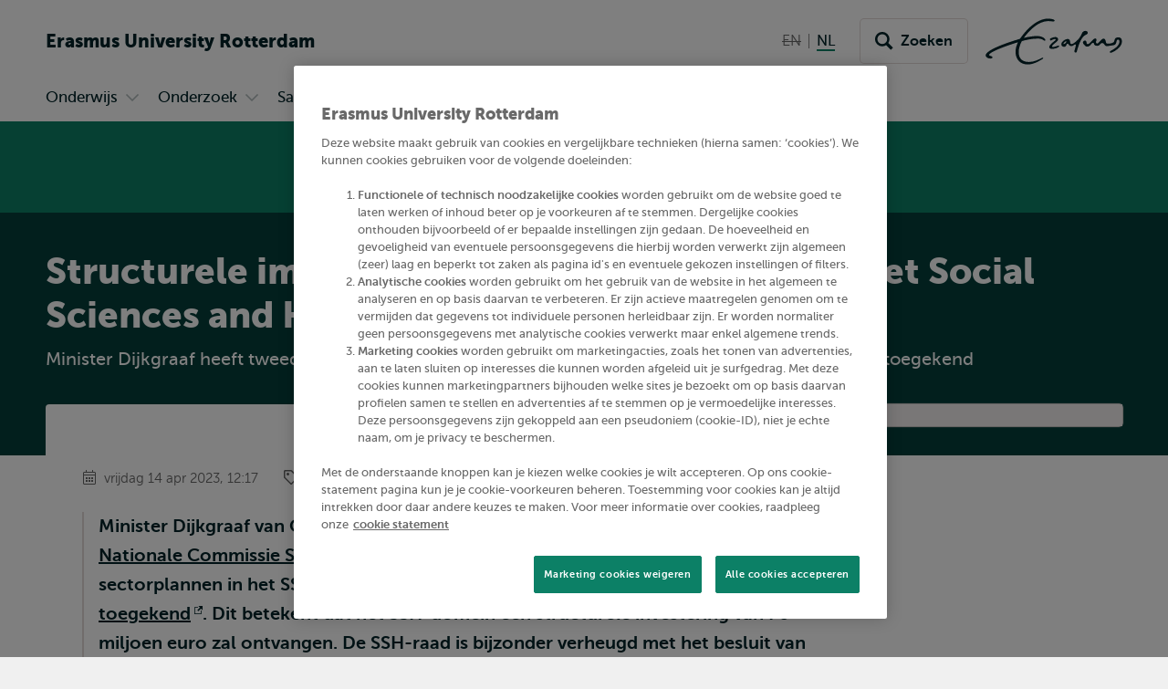

--- FILE ---
content_type: text/html; charset=UTF-8
request_url: https://www.eur.nl/nieuws/structurele-impuls-onderzoek-en-onderwijs-het-social-sciences-and-humanities-domein
body_size: 25076
content:
<!DOCTYPE html><html lang="nl" dir="ltr" prefix="og: https://ogp.me/ns#"><head><title>Structurele impuls onderzoek en onderwijs in het Social Sciences and Humanities domein | Erasmus University Rotterdam</title><meta charset="utf-8" /><noscript><style>form.antibot > * { display: none !important; } form.antibot noscript { display: block !important; }</style></noscript><meta name="description" content="Het SSH-domein ontvangt een structurele investering van 70 miljoen euro. Toekenning door minister Dijkgraaf (OCW)" /><link rel="canonical" href="https://www.eur.nl/nieuws/structurele-impuls-onderzoek-en-onderwijs-het-social-sciences-and-humanities-domein" /><link rel="icon" sizes="16x16" href="/favicon-16x16.png" /><link rel="icon" sizes="32x32" href="/favicon-32x32.png" /><link rel="apple-touch-icon" sizes="180x180" href="/apple-touch-icon.png" /><meta property="og:title" content="Structurele impuls onderzoek en onderwijs in het Social Sciences and Humanities domein" /><meta property="og:description" content="Het SSH-domein ontvangt een structurele investering van 70 miljoen euro. Toekenning door minister Dijkgraaf (OCW)" /><meta property="og:image" content="https://www.eur.nl/sites/corporate/files/styles/open_graph/public/2019-08/mensen-in-een-groep.jpg?h=d1266d3e&amp;itok=tbMIAidk" /><meta name="twitter:card" content="summary_large_image" /><meta name="twitter:description" content="Het SSH-domein ontvangt een structurele investering van 70 miljoen euro. Toekenning door minister Dijkgraaf (OCW)" /><meta name="twitter:title" content="Structurele impuls onderzoek en onderwijs in het Social Sciences and Humanities domein" /><meta name="twitter:image" content="https://www.eur.nl/sites/corporate/files/styles/open_graph/public/2019-08/mensen-in-een-groep.jpg?h=d1266d3e&amp;itok=tbMIAidk" /><meta name="viewport" content="width=device-width, initial-scale=1" /><meta name="MobileOptimized" content="width" /><meta name="HandheldFriendly" content="true" /><meta name="theme-color" content="#0C8066" /><link rel="alternate" hreflang="nl" href="https://www.eur.nl/nieuws/structurele-impuls-onderzoek-en-onderwijs-het-social-sciences-and-humanities-domein" /><link rel="preload" href="/themes/custom/corporate/dist/fonts/museosans-300-webfont.woff2" as="font" crossorigin="anonymous" type="font/woff2" /><link rel="preload" href="/themes/custom/corporate/dist/fonts/museosans-500-webfont.woff2" as="font" crossorigin="anonymous" type="font/woff2" /><link rel="preload" href="/themes/custom/corporate/dist/fonts/museosans-700-webfont.woff2" as="font" crossorigin="anonymous" type="font/woff2" /><link rel="preload" href="/themes/custom/corporate/dist/fonts/museosans-900-webfont.woff2" as="font" crossorigin="anonymous" type="font/woff2" /></head-placeholder><script type="application/json" data-drupal-selector="drupal-settings-json">{"path":{"baseUrl":"\/","pathPrefix":"","currentPath":"node\/82667","currentPathIsAdmin":false,"isFront":false,"currentLanguage":"nl"},"pluralDelimiter":"\u0003","suppressDeprecationErrors":true,"eur_datalayer":{"events":[{"selector":"a[class*=\u0022logo\u0022]","type":"Logo click"},{"selector":"a.site-name","type":"Site name click"},{"selector":".language-switch__link","type":"Language toggle"},{"selector":".spotlight__cta","type":"Spotlight CTA"},{"selector":".highlight__cta","type":"Highlight CTA"},{"selector":"a.button","type":"Button CTA"},{"selector":".page-navigation--item-link","type":"Page nav button"},{"selector":".navigation-foldout__link,.navigation-foldout__sublink","type":"Top menu"},{"selector":".navigation-sidebar__link","type":"Side menu"},{"selector":".navigation-sidebar__heading-link","type":"Side menu header"},{"selector":".navigation-footer__link","type":"Footer menu"},{"selector":".menu-overlay__open,.menu-overlay__close","type":"Toggle top menu"},{"selector":".navigation-sidebar__toggle","type":"Toggle side menu"},{"selector":".study-compare-cart__open,.js-popover__close","type":"Toggle Study compare card"},{"selector":".hs_apply_button,.hs_applybutton","type":"Apply button"},{"selector":".breadcrumb__link","type":"Breadcrumb click"},{"selector":".link-block__title-link","type":"Link block title"},{"selector":".link-block__link","type":"Link block item"},{"selector":".teaser__link","type":"Teaser link"},{"selector":".social-share__link","type":"Social share"},{"selector":".social__link","type":"Social follow"},{"selector":".autocomplete-result-list a","type":"Autosuggest"},{"selector":".download__link","type":"File download"},{"selector":".button--search","type":"Submit search"},{"selector":".facet__item label,div[class^=\u0022form-item-activity-goal-],div[class^=\u0022form-item-when-],div[class^=\u0022form-item-duration-],div[class^=\u0022form-item-where-],div[class^=\u0022form-item-group-size-],label[for^=\u0022edit-activity-goal-\u0022],label[for^=\u0022edit-when-\u0022],label[for^=\u0022edit-duration-\u0022],label[for^=\u0022edit-where-\u0022],label[for^=\u0022edit-group-size-\u0022]","type":"Facet click"},{"selector":"form[class=\u0022wizard-facets\u0022] button","type":"Facet wizard"},{"selector":"button[class*=\u0022submit\u0022]","type":"Submit button click"},{"selector":"label[for^=\u0022study-compare-toggle-\u0022]","type":"Study compare"},{"selector":".album__dialog-trigger","type":"Open Photo album"},{"selector":".js-filter-toggle","type":"Toggle facets"},{"selector":".js-dialog__close","type":"Close button"},{"selector":".pager__link","type":"Pagination click"},{"selector":".search-overlay__open","type":"Open search"},{"selector":".video__play-button","type":"Video play button"},{"selector":".accordion__title-toggle,.js-accordion-trigger","type":"Accordion"},{"selector":"button[class$=\u0022slider-prev\u0022]","type":"Slider Left"},{"selector":"button[class$=\u0022slider-next\u0022]","type":"Slider Right"},{"selector":"a[href^=\u0022mailto:\u0022]","type":"Mailto link"},{"selector":".section--text-media a,.section--text a","type":"Normal text link"},{"selector":"a","type":"Generic link"},{"selector":"button","type":"Generic button"}]},"eur_groups":{"ownerGroup":"18"},"eurPersonalisation":{"path":"\/nieuws\/structurele-impuls-onderzoek-en-onderwijs-het-social-sciences-and-humanities-domein","siteContext":2,"contentType":"news","langCode":"nl","settings":{"3244":{"parent":"0","threshold":"1","allowMultipleSubsegments":false,"urls":["*"],"siteContexts":[],"contentTypes":[],"langCodes":[],"utmParameters":{"utm_campaign":null,"utm_content":null,"utm_medium":null,"utm_source":null,"utm_term":null}},"3242":{"parent":"3241","threshold":"2","allowMultipleSubsegments":false,"urls":["\/bachelor\/*"],"siteContexts":[],"contentTypes":[],"langCodes":[],"utmParameters":{"utm_campaign":null,"utm_content":null,"utm_medium":null,"utm_source":null,"utm_term":null}},"3531":{"parent":"3529","threshold":"1","allowMultipleSubsegments":false,"urls":[""],"siteContexts":[],"contentTypes":[],"langCodes":[],"utmParameters":{"utm_campaign":"brochure","utm_content":"program_a","utm_medium":"referral","utm_source":"carta","utm_term":null}},"3530":{"parent":"3529","threshold":"1","allowMultipleSubsegments":false,"urls":[""],"siteContexts":[],"contentTypes":[],"langCodes":[],"utmParameters":{"utm_campaign":"brochure","utm_content":"program_b","utm_medium":"referral","utm_source":"carta","utm_term":null}},"3529":{"parent":"0","threshold":"1","allowMultipleSubsegments":false,"urls":["\/eebee\/*"],"siteContexts":[],"contentTypes":[],"langCodes":[],"utmParameters":{"utm_campaign":null,"utm_content":null,"utm_medium":null,"utm_source":null,"utm_term":null}},"3243":{"parent":"3241","threshold":"2","allowMultipleSubsegments":false,"urls":["\/master\/*"],"siteContexts":[],"contentTypes":[],"langCodes":[],"utmParameters":{"utm_campaign":null,"utm_content":null,"utm_medium":null,"utm_source":null,"utm_term":null}},"3241":{"parent":"0","threshold":"1","allowMultipleSubsegments":false,"urls":["\/education\/*","\/onderwijs\/*"],"siteContexts":[],"contentTypes":["study_programme"],"langCodes":[],"utmParameters":{"utm_campaign":null,"utm_content":null,"utm_medium":null,"utm_source":null,"utm_term":null}}},"overrides":[]},"fac":{"autocomplete_activities":{"id":"autocomplete_activities","jsonFilesPath":"\/sites\/corporate\/files\/fac-json\/autocomplete_activities\/nl\/2QpsiAxy2QODnn2ZwxrDrX9qd-XdXLTiYfiiZLz0yaI\/","inputSelectors":".form.autocomplete-activities input[type=search]","keyMinLength":3,"keyMaxLength":100,"breakpoint":0,"emptyResult":"","allResultsLink":false,"allResultsLinkThreshold":1,"highlightingEnabled":true,"resultLocation":""},"autocomplete_addressbook":{"id":"autocomplete_addressbook","jsonFilesPath":"\/sites\/corporate\/files\/fac-json\/autocomplete_addressbook\/nl\/2QpsiAxy2QODnn2ZwxrDrX9qd-XdXLTiYfiiZLz0yaI\/","inputSelectors":".form.autocomplete-address-book input[type=search]","keyMinLength":3,"keyMaxLength":100,"breakpoint":0,"emptyResult":"","allResultsLink":false,"allResultsLinkThreshold":1,"highlightingEnabled":true,"resultLocation":""},"autocomplete_bachelors":{"id":"autocomplete_bachelors","jsonFilesPath":"\/sites\/corporate\/files\/fac-json\/autocomplete_bachelors\/nl\/2QpsiAxy2QODnn2ZwxrDrX9qd-XdXLTiYfiiZLz0yaI\/","inputSelectors":".form.autocomplete-bachelors input[type=search]","keyMinLength":3,"keyMaxLength":100,"breakpoint":0,"emptyResult":"","allResultsLink":false,"allResultsLinkThreshold":1,"highlightingEnabled":true,"resultLocation":""},"autocomplete_courses":{"id":"autocomplete_courses","jsonFilesPath":"\/sites\/corporate\/files\/fac-json\/autocomplete_courses\/nl\/2QpsiAxy2QODnn2ZwxrDrX9qd-XdXLTiYfiiZLz0yaI\/","inputSelectors":".form.autocomplete-courses input[type=search]","keyMinLength":3,"keyMaxLength":100,"breakpoint":0,"emptyResult":"","allResultsLink":false,"allResultsLinkThreshold":1,"highlightingEnabled":true,"resultLocation":""},"autocomplete_events":{"id":"autocomplete_events","jsonFilesPath":"\/sites\/corporate\/files\/fac-json\/autocomplete_events\/nl\/2QpsiAxy2QODnn2ZwxrDrX9qd-XdXLTiYfiiZLz0yaI\/","inputSelectors":".form.autocomplete-events input[type=search]","keyMinLength":3,"keyMaxLength":100,"breakpoint":0,"emptyResult":"","allResultsLink":false,"allResultsLinkThreshold":1,"highlightingEnabled":true,"resultLocation":""},"autocomplete_events_archive":{"id":"autocomplete_events_archive","jsonFilesPath":"\/sites\/corporate\/files\/fac-json\/autocomplete_events_archive\/nl\/2QpsiAxy2QODnn2ZwxrDrX9qd-XdXLTiYfiiZLz0yaI\/","inputSelectors":".form.autocomplete-events-archive input[type=search]","keyMinLength":3,"keyMaxLength":100,"breakpoint":0,"emptyResult":"","allResultsLink":false,"allResultsLinkThreshold":1,"highlightingEnabled":true,"resultLocation":""},"autocomplete_masters":{"id":"autocomplete_masters","jsonFilesPath":"\/sites\/corporate\/files\/fac-json\/autocomplete_masters\/nl\/2QpsiAxy2QODnn2ZwxrDrX9qd-XdXLTiYfiiZLz0yaI\/","inputSelectors":".form.autocomplete-masters input[type=search]","keyMinLength":3,"keyMaxLength":100,"breakpoint":0,"emptyResult":"","allResultsLink":false,"allResultsLinkThreshold":1,"highlightingEnabled":true,"resultLocation":""},"autocomplete_minors":{"id":"autocomplete_minors","jsonFilesPath":"\/sites\/corporate\/files\/fac-json\/autocomplete_minors\/nl\/2QpsiAxy2QODnn2ZwxrDrX9qd-XdXLTiYfiiZLz0yaI\/","inputSelectors":".form.autocomplete-minors input[type=search]","keyMinLength":3,"keyMaxLength":100,"breakpoint":0,"emptyResult":"","allResultsLink":false,"allResultsLinkThreshold":1,"highlightingEnabled":true,"resultLocation":""},"autocomplete_myeur_notices":{"id":"autocomplete_myeur_notices","jsonFilesPath":"\/sites\/corporate\/files\/fac-json\/autocomplete_myeur_notices\/nl\/2QpsiAxy2QODnn2ZwxrDrX9qd-XdXLTiYfiiZLz0yaI\/","inputSelectors":".form.autocomplete-myeurnotices input[type=search]","keyMinLength":3,"keyMaxLength":100,"breakpoint":0,"emptyResult":"","allResultsLink":false,"allResultsLinkThreshold":1,"highlightingEnabled":true,"resultLocation":""},"autocomplete_news":{"id":"autocomplete_news","jsonFilesPath":"\/sites\/corporate\/files\/fac-json\/autocomplete_news\/nl\/2QpsiAxy2QODnn2ZwxrDrX9qd-XdXLTiYfiiZLz0yaI\/","inputSelectors":".form.autocomplete-news input[type=search]","keyMinLength":3,"keyMaxLength":100,"breakpoint":0,"emptyResult":"","allResultsLink":false,"allResultsLinkThreshold":1,"highlightingEnabled":true,"resultLocation":""},"autocomplete_researcher_profiles":{"id":"autocomplete_researcher_profiles","jsonFilesPath":"\/sites\/corporate\/files\/fac-json\/autocomplete_researcher_profiles\/nl\/2QpsiAxy2QODnn2ZwxrDrX9qd-XdXLTiYfiiZLz0yaI\/","inputSelectors":".form.autocomplete-researcher-profiles input[type=search]","keyMinLength":3,"keyMaxLength":100,"breakpoint":0,"emptyResult":"","allResultsLink":false,"allResultsLinkThreshold":1,"highlightingEnabled":true,"resultLocation":""},"autocomplete_research_programmes":{"id":"autocomplete_research_programmes","jsonFilesPath":"\/sites\/corporate\/files\/fac-json\/autocomplete_research_programmes\/nl\/2QpsiAxy2QODnn2ZwxrDrX9qd-XdXLTiYfiiZLz0yaI\/","inputSelectors":".form.autocomplete-research-programmes input[type=search]","keyMinLength":3,"keyMaxLength":100,"breakpoint":0,"emptyResult":"","allResultsLink":false,"allResultsLinkThreshold":1,"highlightingEnabled":true,"resultLocation":""},"autocomplete_research_projects":{"id":"autocomplete_research_projects","jsonFilesPath":"\/sites\/corporate\/files\/fac-json\/autocomplete_research_projects\/nl\/2QpsiAxy2QODnn2ZwxrDrX9qd-XdXLTiYfiiZLz0yaI\/","inputSelectors":".form.autocomplete-research-projects input[type=search]","keyMinLength":3,"keyMaxLength":100,"breakpoint":0,"emptyResult":"","allResultsLink":false,"allResultsLinkThreshold":1,"highlightingEnabled":true,"resultLocation":""},"autocomplete_services":{"id":"autocomplete_services","jsonFilesPath":"\/sites\/corporate\/files\/fac-json\/autocomplete_services\/nl\/2QpsiAxy2QODnn2ZwxrDrX9qd-XdXLTiYfiiZLz0yaI\/","inputSelectors":".form.autocomplete-services input[type=search]","keyMinLength":3,"keyMaxLength":100,"breakpoint":0,"emptyResult":"","allResultsLink":false,"allResultsLinkThreshold":1,"highlightingEnabled":true,"resultLocation":""},"autocomplete_services_rsp":{"id":"autocomplete_services_rsp","jsonFilesPath":"\/sites\/corporate\/files\/fac-json\/autocomplete_services_rsp\/nl\/2QpsiAxy2QODnn2ZwxrDrX9qd-XdXLTiYfiiZLz0yaI\/","inputSelectors":".form.autocomplete-services-rsp input[type=text]","keyMinLength":3,"keyMaxLength":100,"breakpoint":0,"emptyResult":"","allResultsLink":false,"allResultsLinkThreshold":0,"highlightingEnabled":true,"resultLocation":""},"autocomplete_space":{"id":"autocomplete_space","jsonFilesPath":"\/sites\/corporate\/files\/fac-json\/autocomplete_space\/nl\/2QpsiAxy2QODnn2ZwxrDrX9qd-XdXLTiYfiiZLz0yaI\/","inputSelectors":".form.autocomplete-space input[type=search]","keyMinLength":3,"keyMaxLength":100,"breakpoint":0,"emptyResult":"","allResultsLink":false,"allResultsLinkThreshold":1,"highlightingEnabled":true,"resultLocation":""},"autocomplete_study_programmes":{"id":"autocomplete_study_programmes","jsonFilesPath":"\/sites\/corporate\/files\/fac-json\/autocomplete_study_programmes\/nl\/2QpsiAxy2QODnn2ZwxrDrX9qd-XdXLTiYfiiZLz0yaI\/","inputSelectors":".form.autocomplete-study-programmes input[type=search]","keyMinLength":3,"keyMaxLength":100,"breakpoint":0,"emptyResult":"","allResultsLink":false,"allResultsLinkThreshold":1,"highlightingEnabled":true,"resultLocation":""},"autocomplete_teaching_sessions":{"id":"autocomplete_teaching_sessions","jsonFilesPath":"\/sites\/corporate\/files\/fac-json\/autocomplete_teaching_sessions\/nl\/2QpsiAxy2QODnn2ZwxrDrX9qd-XdXLTiYfiiZLz0yaI\/","inputSelectors":".form.autocomplete-teaching-sessions input[type=search]","keyMinLength":3,"keyMaxLength":100,"breakpoint":0,"emptyResult":"","allResultsLink":false,"allResultsLinkThreshold":1,"highlightingEnabled":true,"resultLocation":""},"autocomplete_vacancies":{"id":"autocomplete_vacancies","jsonFilesPath":"\/sites\/corporate\/files\/fac-json\/autocomplete_vacancies\/nl\/2QpsiAxy2QODnn2ZwxrDrX9qd-XdXLTiYfiiZLz0yaI\/","inputSelectors":".form.autocomplete-vacancies input[type=search]","keyMinLength":3,"keyMaxLength":100,"breakpoint":0,"emptyResult":"","allResultsLink":false,"allResultsLinkThreshold":1,"highlightingEnabled":true,"resultLocation":""},"autosuggest":{"id":"autosuggest","jsonFilesPath":"\/sites\/corporate\/files\/fac-json\/autosuggest\/nl\/2QpsiAxy2QODnn2ZwxrDrX9qd-XdXLTiYfiiZLz0yaI\/","inputSelectors":".form[data-autosuggest] input[type=search]","keyMinLength":3,"keyMaxLength":100,"breakpoint":0,"emptyResult":"","allResultsLink":false,"allResultsLinkThreshold":1,"highlightingEnabled":true,"resultLocation":""}},"gtm":{"tagIds":["GTM-TGXDGTQ"],"settings":{"data_layer":"dataLayer","include_classes":false,"allowlist_classes":"google\nnonGooglePixels\nnonGoogleScripts\nnonGoogleIframes","blocklist_classes":"customScripts\ncustomPixels","include_environment":false,"environment_id":"","environment_token":""}},"gtag":{"tagId":"","otherIds":[],"consentMode":false,"events":[],"additionalConfigInfo":[]},"taggersIO":{"script":"gjdvkyynl3","id":"TGXDGTQ"},"svg_sprite":"\/themes\/custom\/corporate\/dist\/images\/defs\/svg\/sprite.defs.svg?v=t8zdk1","svg_sprite_tiles":"\/themes\/custom\/corporate\/dist\/images\/tiles\/defs\/svg\/sprite.defs.svg?v=t8zdk1","ajaxTrustedUrl":{"\/zoeken":true},"trusted_domains":["eur.nl","*.eur.nl","erasmusacademie.nl","erasmuspaviljoen.nl","ihs.nl","iss.nl","mastercitydeveloper.nl","rsm.nl","risbo.nl"],"csp":{"nonce":"pOOVBjIcMqFbC7izqD9cnw"},"user":{"uid":0,"permissionsHash":"125d876157270da1f285f998a05f714232f987fbc5625f0360d0804abc966e5d"},"currentContextId":"2"}</script><script src="/sites/corporate/files/js/js_Trilh-pFBDgs2yTjPgJLe5E7StVVxm05R2lZn6dlSG4.js?scope=header&amp;delta=0&amp;language=nl&amp;theme=corporate&amp;include=[base64]"></script><script src="/modules/custom/eur_custom/js/taggers.io.js?v=1.x" async></script></js-placeholder><link rel="stylesheet" media="all" href="/sites/corporate/files/css/css_Xz_AYwzu7vJdA3g2L70LXeCJyp6dgUhfWlK0tSrdOgk.css?delta=0&amp;language=nl&amp;theme=corporate&amp;include=[base64]" /><link rel="stylesheet" media="all" href="/sites/corporate/files/css/css_3-CwKlUO8QTJSR05sOpLvkBgOKtPgVUKAtCkdJ1WBq8.css?delta=1&amp;language=nl&amp;theme=corporate&amp;include=[base64]" /></css-placeholder></head><body class="page--general-university-content palette-corporate page__node page--node-type-news"> <nav class="skip"><ul class="list list--reset list--no-margin-top"><li> <a href="#main-content" class="visually-hidden focusable button" > <svg class="button__icon" aria-hidden="true" focusable="false" xmlns="http://www.w3.org/2000/svg"> <use xlink:href="/themes/custom/corporate/dist/images/defs/svg/sprite.defs.svg?v=t8zdk1#chevron" xmlns:xlink="http://www.w3.org/1999/xlink"></use></svg> <span class="button__text"> Overslaan en naar de inhoud gaan </span> </a></li><li> <a href="#searchButton" class="visually-hidden focusable button" > <svg class="button__icon" aria-hidden="true" focusable="false" xmlns="http://www.w3.org/2000/svg"> <use xlink:href="/themes/custom/corporate/dist/images/defs/svg/sprite.defs.svg?v=t8zdk1#chevron" xmlns:xlink="http://www.w3.org/1999/xlink"></use></svg> <span class="button__text"> Overslaan en naar de zoekfunctie gaan </span> </a></li><li> <a href="#searchButton" class="visually-hidden focusable button" > <svg class="button__icon" aria-hidden="true" focusable="false" xmlns="http://www.w3.org/2000/svg"> <use xlink:href="/themes/custom/corporate/dist/images/defs/svg/sprite.defs.svg?v=t8zdk1#chevron" xmlns:xlink="http://www.w3.org/1999/xlink"></use></svg> <span class="button__text"> Direct naar subnavigatie </span> </a></li></ul> </nav> <noscript><iframe src="https://data.eur.nl/gjdvkyynl3.html?tg=TGXDGTQ" height="0" width="0" class="hidden"></iframe></noscript><div class="dialog-off-canvas-main-canvas" data-off-canvas-main-canvas> <header class="header js-header"
><div class="header__mobile"><div class="l-site-name"> <a class="site-name site-name--corporate site-name--stacked-below-desktop" href="/" aria-label="Ga naar de Erasmus University Rotterdam homepagina" rel="home"> <span class="site-name__part">Erasmus</span> <span class="site-name__part">University</span> <span class="site-name__part">Rotterdam</span> </a></div><div class="search-overlay js-popover"> <button class="js-popover__close overlay__close search-overlay__close button button--outlined button--with-icon button--hide-label"
> <svg class="button__icon" aria-hidden="true" focusable="false" xmlns="http://www.w3.org/2000/svg"> <use xlink:href="/themes/custom/corporate/dist/images/defs/svg/sprite.defs.svg?v=t8zdk1#xmark-regular" xmlns:xlink="http://www.w3.org/1999/xlink"></use></svg> <span class="visually-hidden"> Sluiten </span> </button> <button class="button search-overlay__open js-popover__open button--outlined button--with-icon button--hide-label"
> <svg class="button__icon" aria-hidden="true" focusable="false" xmlns="http://www.w3.org/2000/svg"> <use xlink:href="/themes/custom/corporate/dist/images/defs/svg/sprite.defs.svg?v=t8zdk1#search" xmlns:xlink="http://www.w3.org/1999/xlink"></use></svg> <span class="visually-hidden"> Toon zoekveld </span> </button><div class="popover--search-overlay search-overlay__popover popover" aria-label="" data-prevent-scroll="true" data-name="search" data-focus-trap=".header"><div class="popover__content"><div class="header__search-form" data-mobile="header-search-form"></div><div class="header__search-top-phrases" data-mobile="header-search-top-phrases"></div><div class="header__search-suggested-content" data-mobile="header-search-suggested-content"></div></div></div></div><div class="menu-overlay js-popover"> <button class="js-popover__close overlay__close menu-overlay__close button button--outlined button--with-icon button--hide-label"
> <svg class="button__icon" aria-hidden="true" focusable="false" xmlns="http://www.w3.org/2000/svg"> <use xlink:href="/themes/custom/corporate/dist/images/defs/svg/sprite.defs.svg?v=t8zdk1#xmark-regular" xmlns:xlink="http://www.w3.org/1999/xlink"></use></svg> <span class="visually-hidden"> Sluiten </span> </button> <button class="button menu-overlay__open js-popover__open button--outlined button--with-icon button--hide-label"
> <svg class="button__icon" aria-hidden="true" focusable="false" xmlns="http://www.w3.org/2000/svg"> <use xlink:href="/themes/custom/corporate/dist/images/defs/svg/sprite.defs.svg?v=t8zdk1#bars-regular" xmlns:xlink="http://www.w3.org/1999/xlink"></use></svg> <span class="visually-hidden"> Open menu </span> </button><div class="popover--menu-overlay popover" aria-label="" data-prevent-scroll="true" data-focus-trap=".header"><div class="popover__content"><div class="header__main-menu" data-mobile="header-main-menu"></div><div class="popover__footer"><div class="l-logo"> <a href="/" rel="home" class="logo--variant-1 logo js-no-external-icon" aria-label="Erasmus logo, ga naar homepagina"
> <svg class="logo__image" aria-hidden="true" focusable="false" xmlns="http://www.w3.org/2000/svg"> <use xlink:href="/themes/custom/corporate/dist/images/defs/svg/sprite.defs.svg?v=t8zdk1#logo" xmlns:xlink="http://www.w3.org/1999/xlink"></use></svg> </a></div><div class="header__language-switch" data-mobile="header-language-switch"></div></div></div></div></div></div><div class="header__desktop"><div class="header__region header__region--branding"><div class="header__region-inner"><div class="l-site-name"> <a class="site-name site-name--corporate site-name--stacked-below-desktop" href="/" aria-label="Ga naar de Erasmus University Rotterdam homepagina" rel="home"> <span class="site-name__part">Erasmus</span> <span class="site-name__part">University</span> <span class="site-name__part">Rotterdam</span> </a></div><div class="l-language-switch"><div class="header__language-switch" data-desktop="header-language-switch"> <nav class="language-switch" id="language-switch" aria-labelledby="language-switch-label"
><h2 class="visually-hidden" id="language-switch-label" >Wissel naar taal</h2><ul class="language-switch__list list"
><li class="language-switch__item list__item" > <span class="language-switch__link language-switch__link--inactive"> <span aria-hidden="true" class="strikethrough">EN</span> <span class="visually-hidden">English not available</span> </span></li><li class="language-switch__item list__item" > <span class="language-switch__link language-switch__link--active"> <span aria-hidden="true">NL</span> <span class="visually-hidden">Nederlands huidige taal</span> </span></li></ul></nav></div></div><div class="l-search search-overlay js-dialog"> <button class="button search-overlay__open js-dialog__open button--outlined button--with-icon"
> <svg class="button__icon" aria-hidden="true" focusable="false" xmlns="http://www.w3.org/2000/svg"> <use xlink:href="/themes/custom/corporate/dist/images/defs/svg/sprite.defs.svg?v=t8zdk1#search" xmlns:xlink="http://www.w3.org/1999/xlink"></use></svg> <span class="button__text"> Zoeken </span> </button> <dialog class="dialog dialog--full-page" aria-label="" data-prevent-scroll="true" data-name="search"> <button class="js-dialog__close button button--with-icon button--hide-label"
> <svg class="button__icon" aria-hidden="true" focusable="false" xmlns="http://www.w3.org/2000/svg"> <use xlink:href="/themes/custom/corporate/dist/images/defs/svg/sprite.defs.svg?v=t8zdk1#xmark-regular" xmlns:xlink="http://www.w3.org/1999/xlink"></use></svg> <span class="visually-hidden"> Sluiten </span> </button><div class="dialog__content"><div class="header__search-form" data-desktop="header-search-form"><div id="block-search-search-form"><form class="views-exposed-form views-exposed-form--with-search-input autocomplete-search-page form form--main form--search form--header" data-drupal-target-view="search_page-results" data-drupal-selector="views-exposed-form" data-autosuggest="true" action="/zoeken" method="get" id="views-exposed-form-search-page-results" accept-charset="UTF-8" novalidate><div class="form__inner"><div class="js-form-item form-item js-form-type-search form-item-s js-form-item-s form-no-label" id="edit-s--2-wrapper"> <label for="edit-s--2" class="visually-hidden"> Zoeken </label> <input class="form-autocomplete form-text form-search" placeholder="Waar ben je naar op zoek?" data-drupal-selector="edit-s" type="search" id="edit-s--2" name="s" value="" size="30" maxlength="128" /></div><div data-drupal-selector="edit-actions" class="form-actions js-form-wrapper form-wrapper" id="edit-actions--2"> <button class="button--search button js-form-submit form-submit button--outlined button--with-icon" type="submit" id="edit-submit-search-page" value="Zoeken" aria-label="Zoeken"
> <svg class="button__icon" aria-hidden="true" focusable="false" xmlns="http://www.w3.org/2000/svg"> <use xlink:href="/themes/custom/corporate/dist/images/defs/svg/sprite.defs.svg?v=t8zdk1#search" xmlns:xlink="http://www.w3.org/1999/xlink"></use></svg> <span class="button__text"> Zoeken </span> </button></div></div></form></div></div><div class="header__search-top-phrases" data-desktop="header-search-top-phrases"> <nav aria-labelledby="navigation-top-phrases-heading" class="navigation-button"><h2 class="navigation-button__heading" id="navigation-top-phrases-heading"> Meest populaire trefwoorden</h2><ul class="navigation-button__list navigation-button__list--button nav-expand js-navigation"
><li class="navigation-button__item"
> <a href="/onderwijs/masteropleidingen/master-open-dag" class="navigation-button__link button button--outlined" > <span class="button__text"> Master Open Dag </span> </a></li><li class="navigation-button__item"
> <a href="https://www.eur.nl/onderwijs/master/overzicht" class="navigation-button__link button button--outlined" > <span class="button__text"> Alle masteropleidingen </span> </a></li><li class="navigation-button__item"
> <a href="/onderwijs/studeren-rotterdam" class="navigation-button__link button button--outlined" > <span class="button__text"> Studeren in Rotterdam </span> </a></li></ul> </nav></div><div class="header__search-suggested-content" data-desktop="header-search-suggested-content"> <nav aria-labelledby="navigation-suggested-content-heading" class="navigation-suggested-content"><h2 class="navigation-suggested-content__heading" id="navigation-suggested-content-heading"> Suggested content</h2><ul class="navigation-inline__list navigation-inline__list--grid nav-expand js-navigation"
><li class="navigation-inline__item"
> <a href="/onderwijs/bacheloropleidingen/vind-jouw-bachelor" class="navigation-inline__link navigation-inline__link--with-icon link--icon"
> <svg class="navigation-inline__icon link__icon" aria-hidden="true" focusable="false" xmlns="http://www.w3.org/2000/svg"> <use xlink:href="/themes/custom/corporate/dist/images/defs/svg/sprite.defs.svg?v=t8zdk1#chevron" xmlns:xlink="http://www.w3.org/1999/xlink"></use></svg> <span class="icon-link__text">Vind jouw bachelor in 5 stappen</span> </a></li><li class="navigation-inline__item"
> <a href="https://www.eur.nl/onderwijs/bachelor/overzicht" class="navigation-inline__link navigation-inline__link--with-icon link--icon"
> <svg class="navigation-inline__icon link__icon" aria-hidden="true" focusable="false" xmlns="http://www.w3.org/2000/svg"> <use xlink:href="/themes/custom/corporate/dist/images/defs/svg/sprite.defs.svg?v=t8zdk1#chevron" xmlns:xlink="http://www.w3.org/1999/xlink"></use></svg> <span class="icon-link__text">Bekijk alle bacheloropleidingen</span> </a></li><li class="navigation-inline__item"
> <a href="/onderwijs/bacheloropleidingen/bachelor-open-dag" class="navigation-inline__link navigation-inline__link--with-icon link--icon"
> <svg class="navigation-inline__icon link__icon" aria-hidden="true" focusable="false" xmlns="http://www.w3.org/2000/svg"> <use xlink:href="/themes/custom/corporate/dist/images/defs/svg/sprite.defs.svg?v=t8zdk1#chevron" xmlns:xlink="http://www.w3.org/1999/xlink"></use></svg> <span class="icon-link__text">Zo ziet een Bachelor Open dag eruit</span> </a></li><li class="navigation-inline__item"
> <a href="/onderwijs/bacheloropleidingen/meeloopdagen" class="navigation-inline__link navigation-inline__link--with-icon link--icon"
> <svg class="navigation-inline__icon link__icon" aria-hidden="true" focusable="false" xmlns="http://www.w3.org/2000/svg"> <use xlink:href="/themes/custom/corporate/dist/images/defs/svg/sprite.defs.svg?v=t8zdk1#chevron" xmlns:xlink="http://www.w3.org/1999/xlink"></use></svg> <span class="icon-link__text">Geef je op voor een meeloopdag</span> </a></li></ul> </nav></div></div></dialog></div><div class="l-logo"> <a href="/" rel="home" class="logo js-no-external-icon" aria-label="Erasmus logo, ga naar homepagina"
> <svg class="logo__image" aria-hidden="true" focusable="false" xmlns="http://www.w3.org/2000/svg"> <use xlink:href="/themes/custom/corporate/dist/images/defs/svg/sprite.defs.svg?v=t8xiw1#logo" xmlns:xlink="http://www.w3.org/1999/xlink"></use></svg> </a></div></div></div><div class="header__region header__region--bottom"><div class="header__region-inner"><div class="l-navigation-primary"><div class="header__main-menu" data-desktop="header-main-menu"><nav aria-labelledby="navigation-main-heading" class="navigation-main"><h2 class="visually-hidden" id="navigation-main-heading"> Primair</h2><ul class="navigation-foldout__list navigation-foldout__list--Primary nav-expand js-navigation js-nav-accordion-content"
><li class="navigation-foldout__item navigation-foldout__item--with-sublist js-nav-item-with-sublist"
> <a href="/onderwijs" class="navigation-foldout__link navigation-foldout__link--with-icon link--icon"
> <svg class="navigation-foldout__icon link__icon" aria-hidden="true" focusable="false" xmlns="http://www.w3.org/2000/svg"> <use xlink:href="/themes/custom/corporate/dist/images/defs/svg/sprite.defs.svg?v=t8xiw1#chevron" xmlns:xlink="http://www.w3.org/1999/xlink"></use></svg> <span class="icon-link__text">Onderwijs</span> </a> <button data-toggle-open="Open submenu Onderwijs" data-toggle-open-mobile="Onderwijs" data-toggle-close="Sluit submenu Onderwijs" data-toggle-close-mobile="Terug" class="navigation-foldout__toggle js-accordion-trigger button button--with-icon button--hide-label"
> <svg class="navigation-foldout__toggle-icon button__icon button__icon--mobile" aria-hidden="true" focusable="false" xmlns="http://www.w3.org/2000/svg"> <use xlink:href="/themes/custom/corporate/dist/images/defs/svg/sprite.defs.svg?v=t8xiw1#arrow-right-regular" xmlns:xlink="http://www.w3.org/1999/xlink"></use></svg> <svg class="navigation-foldout__toggle-icon button__icon button__icon--desktop" aria-hidden="true" focusable="false" xmlns="http://www.w3.org/2000/svg"> <use xlink:href="/themes/custom/corporate/dist/images/defs/svg/sprite.defs.svg?v=t8xiw1#chevron" xmlns:xlink="http://www.w3.org/1999/xlink"></use></svg> <span class="visually-hidden"> Open submenu Onderwijs </span> </button><ul class="navigation-foldout__sublist navigation-foldout__sublist--Primary nav-expand navigation-foldout__sublist--with-columns js-navigation js-nav-accordion-content"
><li class="navigation-foldout__subitem"
> <a href="/onderwijs/bacheloropleidingen" class="navigation-foldout__sublink navigation-foldout__sublink--with-icon link--icon"
> <svg class="navigation-foldout__subicon link__icon" aria-hidden="true" focusable="false" xmlns="http://www.w3.org/2000/svg"> <use xlink:href="/themes/custom/corporate/dist/images/defs/svg/sprite.defs.svg?v=t8xiw1#chevron" xmlns:xlink="http://www.w3.org/1999/xlink"></use></svg> <span class="icon-link__text">Bacheloropleidingen</span> </a></li><li class="navigation-foldout__subitem"
> <a href="/onderwijs/masteropleidingen" class="navigation-foldout__sublink navigation-foldout__sublink--with-icon link--icon"
> <svg class="navigation-foldout__subicon link__icon" aria-hidden="true" focusable="false" xmlns="http://www.w3.org/2000/svg"> <use xlink:href="/themes/custom/corporate/dist/images/defs/svg/sprite.defs.svg?v=t8xiw1#chevron" xmlns:xlink="http://www.w3.org/1999/xlink"></use></svg> <span class="icon-link__text">Masteropleidingen</span> </a></li><li class="navigation-foldout__subitem"
> <a href="https://www.eur.nl/professionals" class="navigation-foldout__sublink navigation-foldout__sublink--with-icon link--icon"
> <svg class="navigation-foldout__subicon link__icon" aria-hidden="true" focusable="false" xmlns="http://www.w3.org/2000/svg"> <use xlink:href="/themes/custom/corporate/dist/images/defs/svg/sprite.defs.svg?v=t8xiw1#chevron" xmlns:xlink="http://www.w3.org/1999/xlink"></use></svg> <span class="icon-link__text">Onderwijs voor Professionals </span> </a></li><li class="navigation-foldout__subitem"
> <a href="/onderwijs/executive-onderwijs" class="navigation-foldout__sublink navigation-foldout__sublink--with-icon link--icon"
> <svg class="navigation-foldout__subicon link__icon" aria-hidden="true" focusable="false" xmlns="http://www.w3.org/2000/svg"> <use xlink:href="/themes/custom/corporate/dist/images/defs/svg/sprite.defs.svg?v=t8xiw1#chevron" xmlns:xlink="http://www.w3.org/1999/xlink"></use></svg> <span class="icon-link__text">Executive onderwijs</span> </a></li><li class="navigation-foldout__subitem"
> <a href="/onderwijs/praktische-zaken" class="navigation-foldout__sublink navigation-foldout__sublink--with-icon link--icon"
> <svg class="navigation-foldout__subicon link__icon" aria-hidden="true" focusable="false" xmlns="http://www.w3.org/2000/svg"> <use xlink:href="/themes/custom/corporate/dist/images/defs/svg/sprite.defs.svg?v=t8xiw1#chevron" xmlns:xlink="http://www.w3.org/1999/xlink"></use></svg> <span class="icon-link__text">Praktische zaken</span> </a></li><li class="navigation-foldout__subitem"
> <a href="/onderwijs/studeren-rotterdam" class="navigation-foldout__sublink navigation-foldout__sublink--with-icon link--icon"
> <svg class="navigation-foldout__subicon link__icon" aria-hidden="true" focusable="false" xmlns="http://www.w3.org/2000/svg"> <use xlink:href="/themes/custom/corporate/dist/images/defs/svg/sprite.defs.svg?v=t8xiw1#chevron" xmlns:xlink="http://www.w3.org/1999/xlink"></use></svg> <span class="icon-link__text">Studeren in Rotterdam</span> </a></li><li class="navigation-foldout__subitem"
> <a href="/onderwijs/minoren" class="navigation-foldout__sublink navigation-foldout__sublink--with-icon link--icon"
> <svg class="navigation-foldout__subicon link__icon" aria-hidden="true" focusable="false" xmlns="http://www.w3.org/2000/svg"> <use xlink:href="/themes/custom/corporate/dist/images/defs/svg/sprite.defs.svg?v=t8xiw1#chevron" xmlns:xlink="http://www.w3.org/1999/xlink"></use></svg> <span class="icon-link__text">Minoren</span> </a></li><li class="navigation-foldout__subitem"
> <a href="/onderwijs/keuzevakken" class="navigation-foldout__sublink navigation-foldout__sublink--with-icon link--icon"
> <svg class="navigation-foldout__subicon link__icon" aria-hidden="true" focusable="false" xmlns="http://www.w3.org/2000/svg"> <use xlink:href="/themes/custom/corporate/dist/images/defs/svg/sprite.defs.svg?v=t8xiw1#chevron" xmlns:xlink="http://www.w3.org/1999/xlink"></use></svg> <span class="icon-link__text">Keuzevakken</span> </a></li><li class="navigation-foldout__subitem"
> <a href="https://www.eur.nl/onderwijsinnovatie" class="navigation-foldout__sublink navigation-foldout__sublink--with-icon link--icon"
> <svg class="navigation-foldout__subicon link__icon" aria-hidden="true" focusable="false" xmlns="http://www.w3.org/2000/svg"> <use xlink:href="/themes/custom/corporate/dist/images/defs/svg/sprite.defs.svg?v=t8xiw1#chevron" xmlns:xlink="http://www.w3.org/1999/xlink"></use></svg> <span class="icon-link__text">Onderwijsinnovatie</span> </a></li><li class="navigation-foldout__subitem"
> <a href="/onderwijs/voor-scholen" class="navigation-foldout__sublink navigation-foldout__sublink--with-icon link--icon"
> <svg class="navigation-foldout__subicon link__icon" aria-hidden="true" focusable="false" xmlns="http://www.w3.org/2000/svg"> <use xlink:href="/themes/custom/corporate/dist/images/defs/svg/sprite.defs.svg?v=t8xiw1#chevron" xmlns:xlink="http://www.w3.org/1999/xlink"></use></svg> <span class="icon-link__text">Voor scholen</span> </a></li><li class="navigation-foldout__subitem"
> <a href="/onderwijs/alumni" class="navigation-foldout__sublink navigation-foldout__sublink--with-icon link--icon"
> <svg class="navigation-foldout__subicon link__icon" aria-hidden="true" focusable="false" xmlns="http://www.w3.org/2000/svg"> <use xlink:href="/themes/custom/corporate/dist/images/defs/svg/sprite.defs.svg?v=t8xiw1#chevron" xmlns:xlink="http://www.w3.org/1999/xlink"></use></svg> <span class="icon-link__text">Alumni</span> </a></li></ul></li><li class="navigation-foldout__item navigation-foldout__item--with-sublist js-nav-item-with-sublist"
> <a href="/onderzoek" class="navigation-foldout__link navigation-foldout__link--with-icon link--icon"
> <svg class="navigation-foldout__icon link__icon" aria-hidden="true" focusable="false" xmlns="http://www.w3.org/2000/svg"> <use xlink:href="/themes/custom/corporate/dist/images/defs/svg/sprite.defs.svg?v=t8xiw1#chevron" xmlns:xlink="http://www.w3.org/1999/xlink"></use></svg> <span class="icon-link__text">Onderzoek</span> </a> <button data-toggle-open="Open submenu Onderzoek" data-toggle-open-mobile="Onderzoek" data-toggle-close="Sluit submenu Onderzoek" data-toggle-close-mobile="Terug" class="navigation-foldout__toggle js-accordion-trigger button button--with-icon button--hide-label"
> <svg class="navigation-foldout__toggle-icon button__icon button__icon--mobile" aria-hidden="true" focusable="false" xmlns="http://www.w3.org/2000/svg"> <use xlink:href="/themes/custom/corporate/dist/images/defs/svg/sprite.defs.svg?v=t8xiw1#arrow-right-regular" xmlns:xlink="http://www.w3.org/1999/xlink"></use></svg> <svg class="navigation-foldout__toggle-icon button__icon button__icon--desktop" aria-hidden="true" focusable="false" xmlns="http://www.w3.org/2000/svg"> <use xlink:href="/themes/custom/corporate/dist/images/defs/svg/sprite.defs.svg?v=t8xiw1#chevron" xmlns:xlink="http://www.w3.org/1999/xlink"></use></svg> <span class="visually-hidden"> Open submenu Onderzoek </span> </button><ul class="navigation-foldout__sublist navigation-foldout__sublist--Primary nav-expand js-navigation js-nav-accordion-content"
><li class="navigation-foldout__subitem"
> <a href="/onderzoek/onze-onderzoekers" class="navigation-foldout__sublink navigation-foldout__sublink--with-icon link--icon"
> <svg class="navigation-foldout__subicon link__icon" aria-hidden="true" focusable="false" xmlns="http://www.w3.org/2000/svg"> <use xlink:href="/themes/custom/corporate/dist/images/defs/svg/sprite.defs.svg?v=t8xiw1#chevron" xmlns:xlink="http://www.w3.org/1999/xlink"></use></svg> <span class="icon-link__text">Onze onderzoekers</span> </a></li><li class="navigation-foldout__subitem"
> <a href="/onderzoek/promoveren" class="navigation-foldout__sublink navigation-foldout__sublink--with-icon link--icon"
> <svg class="navigation-foldout__subicon link__icon" aria-hidden="true" focusable="false" xmlns="http://www.w3.org/2000/svg"> <use xlink:href="/themes/custom/corporate/dist/images/defs/svg/sprite.defs.svg?v=t8xiw1#chevron" xmlns:xlink="http://www.w3.org/1999/xlink"></use></svg> <span class="icon-link__text">Promoveren</span> </a></li><li class="navigation-foldout__subitem"
> <a href="/onderzoek/onderzoeksgroepen-en-initiatieven" class="navigation-foldout__sublink navigation-foldout__sublink--with-icon link--icon"
> <svg class="navigation-foldout__subicon link__icon" aria-hidden="true" focusable="false" xmlns="http://www.w3.org/2000/svg"> <use xlink:href="/themes/custom/corporate/dist/images/defs/svg/sprite.defs.svg?v=t8xiw1#chevron" xmlns:xlink="http://www.w3.org/1999/xlink"></use></svg> <span class="icon-link__text">Onderzoeksgroepen en -initiatieven</span> </a></li><li class="navigation-foldout__subitem"
> <a href="/onderzoek/research-services" class="navigation-foldout__sublink navigation-foldout__sublink--with-icon link--icon"
> <svg class="navigation-foldout__subicon link__icon" aria-hidden="true" focusable="false" xmlns="http://www.w3.org/2000/svg"> <use xlink:href="/themes/custom/corporate/dist/images/defs/svg/sprite.defs.svg?v=t8xiw1#chevron" xmlns:xlink="http://www.w3.org/1999/xlink"></use></svg> <span class="icon-link__text">Research services</span> </a></li><li class="navigation-foldout__subitem"
> <a href="/onderzoek/studio-erasmus" class="navigation-foldout__sublink navigation-foldout__sublink--with-icon link--icon"
> <svg class="navigation-foldout__subicon link__icon" aria-hidden="true" focusable="false" xmlns="http://www.w3.org/2000/svg"> <use xlink:href="/themes/custom/corporate/dist/images/defs/svg/sprite.defs.svg?v=t8xiw1#chevron" xmlns:xlink="http://www.w3.org/1999/xlink"></use></svg> <span class="icon-link__text">Studio Erasmus</span> </a></li><li class="navigation-foldout__subitem"
> <a href="/onderzoek/prijzen-en-onderscheidingen" class="navigation-foldout__sublink navigation-foldout__sublink--with-icon link--icon"
> <svg class="navigation-foldout__subicon link__icon" aria-hidden="true" focusable="false" xmlns="http://www.w3.org/2000/svg"> <use xlink:href="/themes/custom/corporate/dist/images/defs/svg/sprite.defs.svg?v=t8xiw1#chevron" xmlns:xlink="http://www.w3.org/1999/xlink"></use></svg> <span class="icon-link__text">Prijzen en onderscheidingen</span> </a></li><li class="navigation-foldout__subitem"
> <a href="/onderzoek/onderzoeksvisie" class="navigation-foldout__sublink navigation-foldout__sublink--with-icon link--icon"
> <svg class="navigation-foldout__subicon link__icon" aria-hidden="true" focusable="false" xmlns="http://www.w3.org/2000/svg"> <use xlink:href="/themes/custom/corporate/dist/images/defs/svg/sprite.defs.svg?v=t8xiw1#chevron" xmlns:xlink="http://www.w3.org/1999/xlink"></use></svg> <span class="icon-link__text">Onderzoeksvisie</span> </a></li></ul></li><li class="navigation-foldout__item navigation-foldout__item--with-sublist js-nav-item-with-sublist"
> <a href="/samenwerken" class="navigation-foldout__link navigation-foldout__link--with-icon link--icon"
> <svg class="navigation-foldout__icon link__icon" aria-hidden="true" focusable="false" xmlns="http://www.w3.org/2000/svg"> <use xlink:href="/themes/custom/corporate/dist/images/defs/svg/sprite.defs.svg?v=t8xiw1#chevron" xmlns:xlink="http://www.w3.org/1999/xlink"></use></svg> <span class="icon-link__text">Samenwerken</span> </a> <button data-toggle-open="Open submenu Samenwerken" data-toggle-open-mobile="Samenwerken" data-toggle-close="Sluit submenu Samenwerken" data-toggle-close-mobile="Terug" class="navigation-foldout__toggle js-accordion-trigger button button--with-icon button--hide-label"
> <svg class="navigation-foldout__toggle-icon button__icon button__icon--mobile" aria-hidden="true" focusable="false" xmlns="http://www.w3.org/2000/svg"> <use xlink:href="/themes/custom/corporate/dist/images/defs/svg/sprite.defs.svg?v=t8xiw1#arrow-right-regular" xmlns:xlink="http://www.w3.org/1999/xlink"></use></svg> <svg class="navigation-foldout__toggle-icon button__icon button__icon--desktop" aria-hidden="true" focusable="false" xmlns="http://www.w3.org/2000/svg"> <use xlink:href="/themes/custom/corporate/dist/images/defs/svg/sprite.defs.svg?v=t8xiw1#chevron" xmlns:xlink="http://www.w3.org/1999/xlink"></use></svg> <span class="visually-hidden"> Open submenu Samenwerken </span> </button><ul class="navigation-foldout__sublist navigation-foldout__sublist--Primary nav-expand js-navigation js-nav-accordion-content"
><li class="navigation-foldout__subitem"
> <a href="/samenwerken/impact-engagement" class="navigation-foldout__sublink navigation-foldout__sublink--with-icon link--icon"
> <svg class="navigation-foldout__subicon link__icon" aria-hidden="true" focusable="false" xmlns="http://www.w3.org/2000/svg"> <use xlink:href="/themes/custom/corporate/dist/images/defs/svg/sprite.defs.svg?v=t8xiw1#chevron" xmlns:xlink="http://www.w3.org/1999/xlink"></use></svg> <span class="icon-link__text">Impact &amp; Engagement</span> </a></li><li class="navigation-foldout__subitem"
> <a href="/samenwerken/samenwerkingsverbanden" class="navigation-foldout__sublink navigation-foldout__sublink--with-icon link--icon"
> <svg class="navigation-foldout__subicon link__icon" aria-hidden="true" focusable="false" xmlns="http://www.w3.org/2000/svg"> <use xlink:href="/themes/custom/corporate/dist/images/defs/svg/sprite.defs.svg?v=t8xiw1#chevron" xmlns:xlink="http://www.w3.org/1999/xlink"></use></svg> <span class="icon-link__text">Samenwerkingsverbanden</span> </a></li></ul></li><li class="navigation-foldout__item navigation-foldout__item--with-sublist js-nav-item-with-sublist"
> <a href="/over-de-universiteit" class="navigation-foldout__link navigation-foldout__link--with-icon link--icon"
> <svg class="navigation-foldout__icon link__icon" aria-hidden="true" focusable="false" xmlns="http://www.w3.org/2000/svg"> <use xlink:href="/themes/custom/corporate/dist/images/defs/svg/sprite.defs.svg?v=t8xiw1#chevron" xmlns:xlink="http://www.w3.org/1999/xlink"></use></svg> <span class="icon-link__text">Over de universiteit</span> </a> <button data-toggle-open="Open submenu Over de universiteit" data-toggle-open-mobile="Over de universiteit" data-toggle-close="Sluit submenu Over de universiteit" data-toggle-close-mobile="Terug" class="navigation-foldout__toggle js-accordion-trigger button button--with-icon button--hide-label"
> <svg class="navigation-foldout__toggle-icon button__icon button__icon--mobile" aria-hidden="true" focusable="false" xmlns="http://www.w3.org/2000/svg"> <use xlink:href="/themes/custom/corporate/dist/images/defs/svg/sprite.defs.svg?v=t8xiw1#arrow-right-regular" xmlns:xlink="http://www.w3.org/1999/xlink"></use></svg> <svg class="navigation-foldout__toggle-icon button__icon button__icon--desktop" aria-hidden="true" focusable="false" xmlns="http://www.w3.org/2000/svg"> <use xlink:href="/themes/custom/corporate/dist/images/defs/svg/sprite.defs.svg?v=t8xiw1#chevron" xmlns:xlink="http://www.w3.org/1999/xlink"></use></svg> <span class="visually-hidden"> Open submenu Over de universiteit </span> </button><ul class="navigation-foldout__sublist navigation-foldout__sublist--Primary nav-expand navigation-foldout__sublist--with-columns js-navigation js-nav-accordion-content"
><li class="navigation-foldout__subitem"
> <a href="/over-de-universiteit/organisatie" class="navigation-foldout__sublink navigation-foldout__sublink--with-icon link--icon"
> <svg class="navigation-foldout__subicon link__icon" aria-hidden="true" focusable="false" xmlns="http://www.w3.org/2000/svg"> <use xlink:href="/themes/custom/corporate/dist/images/defs/svg/sprite.defs.svg?v=t8xiw1#chevron" xmlns:xlink="http://www.w3.org/1999/xlink"></use></svg> <span class="icon-link__text">Organisatie</span> </a></li><li class="navigation-foldout__subitem"
> <a href="/over-de-universiteit/visie-strategie-2030" class="navigation-foldout__sublink navigation-foldout__sublink--with-icon link--icon"
> <svg class="navigation-foldout__subicon link__icon" aria-hidden="true" focusable="false" xmlns="http://www.w3.org/2000/svg"> <use xlink:href="/themes/custom/corporate/dist/images/defs/svg/sprite.defs.svg?v=t8xiw1#chevron" xmlns:xlink="http://www.w3.org/1999/xlink"></use></svg> <span class="icon-link__text">Visie &amp; Strategie 2030</span> </a></li><li class="navigation-foldout__subitem"
> <a href="/over-de-universiteit/beleid-en-reglementen" class="navigation-foldout__sublink navigation-foldout__sublink--with-icon link--icon"
> <svg class="navigation-foldout__subicon link__icon" aria-hidden="true" focusable="false" xmlns="http://www.w3.org/2000/svg"> <use xlink:href="/themes/custom/corporate/dist/images/defs/svg/sprite.defs.svg?v=t8xiw1#chevron" xmlns:xlink="http://www.w3.org/1999/xlink"></use></svg> <span class="icon-link__text">Beleid en reglementen</span> </a></li><li class="navigation-foldout__subitem"
> <a href="/over-de-universiteit/rankings" class="navigation-foldout__sublink navigation-foldout__sublink--with-icon link--icon"
> <svg class="navigation-foldout__subicon link__icon" aria-hidden="true" focusable="false" xmlns="http://www.w3.org/2000/svg"> <use xlink:href="/themes/custom/corporate/dist/images/defs/svg/sprite.defs.svg?v=t8xiw1#chevron" xmlns:xlink="http://www.w3.org/1999/xlink"></use></svg> <span class="icon-link__text">Rankings</span> </a></li><li class="navigation-foldout__subitem"
> <a href="/over-de-universiteit/jaarlijkse-evenementen" class="navigation-foldout__sublink navigation-foldout__sublink--with-icon link--icon"
> <svg class="navigation-foldout__subicon link__icon" aria-hidden="true" focusable="false" xmlns="http://www.w3.org/2000/svg"> <use xlink:href="/themes/custom/corporate/dist/images/defs/svg/sprite.defs.svg?v=t8xiw1#chevron" xmlns:xlink="http://www.w3.org/1999/xlink"></use></svg> <span class="icon-link__text">Jaarlijkse evenementen</span> </a></li><li class="navigation-foldout__subitem"
> <a href="/over-de-universiteit/academische-plechtigheden" class="navigation-foldout__sublink navigation-foldout__sublink--with-icon link--icon"
> <svg class="navigation-foldout__subicon link__icon" aria-hidden="true" focusable="false" xmlns="http://www.w3.org/2000/svg"> <use xlink:href="/themes/custom/corporate/dist/images/defs/svg/sprite.defs.svg?v=t8xiw1#chevron" xmlns:xlink="http://www.w3.org/1999/xlink"></use></svg> <span class="icon-link__text">Academische plechtigheden</span> </a></li><li class="navigation-foldout__subitem"
> <a href="/over-de-universiteit/eur-holding" class="navigation-foldout__sublink navigation-foldout__sublink--with-icon link--icon"
> <svg class="navigation-foldout__subicon link__icon" aria-hidden="true" focusable="false" xmlns="http://www.w3.org/2000/svg"> <use xlink:href="/themes/custom/corporate/dist/images/defs/svg/sprite.defs.svg?v=t8xiw1#chevron" xmlns:xlink="http://www.w3.org/1999/xlink"></use></svg> <span class="icon-link__text">EUR Holding</span> </a></li><li class="navigation-foldout__subitem"
> <a href="/over-de-universiteit/podcast" class="navigation-foldout__sublink navigation-foldout__sublink--with-icon link--icon"
> <svg class="navigation-foldout__subicon link__icon" aria-hidden="true" focusable="false" xmlns="http://www.w3.org/2000/svg"> <use xlink:href="/themes/custom/corporate/dist/images/defs/svg/sprite.defs.svg?v=t8xiw1#chevron" xmlns:xlink="http://www.w3.org/1999/xlink"></use></svg> <span class="icon-link__text">Podcast</span> </a></li></ul></li><li class="navigation-foldout__item"
> <a href="https://www.eur.nl/werken-bij-eur" class="navigation-foldout__link navigation-foldout__link--with-icon link--icon"
> <svg class="navigation-foldout__icon link__icon" aria-hidden="true" focusable="false" xmlns="http://www.w3.org/2000/svg"> <use xlink:href="/themes/custom/corporate/dist/images/defs/svg/sprite.defs.svg?v=t8xiw1#chevron" xmlns:xlink="http://www.w3.org/1999/xlink"></use></svg> <span class="icon-link__text">Werken bij</span> </a></li><li class="navigation-foldout__item navigation-foldout__item--with-sublist js-nav-item-with-sublist"
> <a href="/campus" class="navigation-foldout__link navigation-foldout__link--with-icon link--icon"
> <svg class="navigation-foldout__icon link__icon" aria-hidden="true" focusable="false" xmlns="http://www.w3.org/2000/svg"> <use xlink:href="/themes/custom/corporate/dist/images/defs/svg/sprite.defs.svg?v=t8xiw1#chevron" xmlns:xlink="http://www.w3.org/1999/xlink"></use></svg> <span class="icon-link__text">Campus</span> </a> <button data-toggle-open="Open submenu Campus" data-toggle-open-mobile="Campus" data-toggle-close="Sluit submenu Campus" data-toggle-close-mobile="Terug" class="navigation-foldout__toggle js-accordion-trigger button button--with-icon button--hide-label"
> <svg class="navigation-foldout__toggle-icon button__icon button__icon--mobile" aria-hidden="true" focusable="false" xmlns="http://www.w3.org/2000/svg"> <use xlink:href="/themes/custom/corporate/dist/images/defs/svg/sprite.defs.svg?v=t8xiw1#arrow-right-regular" xmlns:xlink="http://www.w3.org/1999/xlink"></use></svg> <svg class="navigation-foldout__toggle-icon button__icon button__icon--desktop" aria-hidden="true" focusable="false" xmlns="http://www.w3.org/2000/svg"> <use xlink:href="/themes/custom/corporate/dist/images/defs/svg/sprite.defs.svg?v=t8xiw1#chevron" xmlns:xlink="http://www.w3.org/1999/xlink"></use></svg> <span class="visually-hidden"> Open submenu Campus </span> </button><ul class="navigation-foldout__sublist navigation-foldout__sublist--Primary nav-expand js-navigation js-nav-accordion-content"
><li class="navigation-foldout__subitem"
> <a href="/campus/locaties" class="navigation-foldout__sublink navigation-foldout__sublink--with-icon link--icon"
> <svg class="navigation-foldout__subicon link__icon" aria-hidden="true" focusable="false" xmlns="http://www.w3.org/2000/svg"> <use xlink:href="/themes/custom/corporate/dist/images/defs/svg/sprite.defs.svg?v=t8xiw1#chevron" xmlns:xlink="http://www.w3.org/1999/xlink"></use></svg> <span class="icon-link__text">Locaties</span> </a></li><li class="navigation-foldout__subitem"
> <a href="https://www.eur.nl/library/" class="navigation-foldout__sublink navigation-foldout__sublink--with-icon link--icon"
> <svg class="navigation-foldout__subicon link__icon" aria-hidden="true" focusable="false" xmlns="http://www.w3.org/2000/svg"> <use xlink:href="/themes/custom/corporate/dist/images/defs/svg/sprite.defs.svg?v=t8xiw1#chevron" xmlns:xlink="http://www.w3.org/1999/xlink"></use></svg> <span class="icon-link__text">Universiteitsbibliotheek</span> </a></li><li class="navigation-foldout__subitem"
> <a href="/campus/campus-ontwikkeling" class="navigation-foldout__sublink navigation-foldout__sublink--with-icon link--icon"
> <svg class="navigation-foldout__subicon link__icon" aria-hidden="true" focusable="false" xmlns="http://www.w3.org/2000/svg"> <use xlink:href="/themes/custom/corporate/dist/images/defs/svg/sprite.defs.svg?v=t8xiw1#chevron" xmlns:xlink="http://www.w3.org/1999/xlink"></use></svg> <span class="icon-link__text">Campus in ontwikkeling</span> </a></li><li class="navigation-foldout__subitem"
> <a href="/campus/kunst-cultuur" class="navigation-foldout__sublink navigation-foldout__sublink--with-icon link--icon"
> <svg class="navigation-foldout__subicon link__icon" aria-hidden="true" focusable="false" xmlns="http://www.w3.org/2000/svg"> <use xlink:href="/themes/custom/corporate/dist/images/defs/svg/sprite.defs.svg?v=t8xiw1#chevron" xmlns:xlink="http://www.w3.org/1999/xlink"></use></svg> <span class="icon-link__text">Kunst &amp; cultuur</span> </a></li></ul></li><li class="navigation-foldout__item navigation-foldout__item--with-sublist js-nav-item-with-sublist"
> <a href="/contact" class="navigation-foldout__link navigation-foldout__link--with-icon link--icon"
> <svg class="navigation-foldout__icon link__icon" aria-hidden="true" focusable="false" xmlns="http://www.w3.org/2000/svg"> <use xlink:href="/themes/custom/corporate/dist/images/defs/svg/sprite.defs.svg?v=t8xiw1#chevron" xmlns:xlink="http://www.w3.org/1999/xlink"></use></svg> <span class="icon-link__text">Contact</span> </a> <button data-toggle-open="Open submenu Contact" data-toggle-open-mobile="Contact" data-toggle-close="Sluit submenu Contact" data-toggle-close-mobile="Terug" class="navigation-foldout__toggle js-accordion-trigger button button--with-icon button--hide-label"
> <svg class="navigation-foldout__toggle-icon button__icon button__icon--mobile" aria-hidden="true" focusable="false" xmlns="http://www.w3.org/2000/svg"> <use xlink:href="/themes/custom/corporate/dist/images/defs/svg/sprite.defs.svg?v=t8xiw1#arrow-right-regular" xmlns:xlink="http://www.w3.org/1999/xlink"></use></svg> <svg class="navigation-foldout__toggle-icon button__icon button__icon--desktop" aria-hidden="true" focusable="false" xmlns="http://www.w3.org/2000/svg"> <use xlink:href="/themes/custom/corporate/dist/images/defs/svg/sprite.defs.svg?v=t8xiw1#chevron" xmlns:xlink="http://www.w3.org/1999/xlink"></use></svg> <span class="visually-hidden"> Open submenu Contact </span> </button><ul class="navigation-foldout__sublist navigation-foldout__sublist--Primary nav-expand js-navigation js-nav-accordion-content"
><li class="navigation-foldout__subitem"
> <a href="/contact/voor-journalisten" class="navigation-foldout__sublink navigation-foldout__sublink--with-icon link--icon"
> <svg class="navigation-foldout__subicon link__icon" aria-hidden="true" focusable="false" xmlns="http://www.w3.org/2000/svg"> <use xlink:href="/themes/custom/corporate/dist/images/defs/svg/sprite.defs.svg?v=t8xiw1#chevron" xmlns:xlink="http://www.w3.org/1999/xlink"></use></svg> <span class="icon-link__text">Voor journalisten</span> </a></li><li class="navigation-foldout__subitem"
> <a href="/contact/ondersteuning-bij-crises-en-rampen" class="navigation-foldout__sublink navigation-foldout__sublink--with-icon link--icon"
> <svg class="navigation-foldout__subicon link__icon" aria-hidden="true" focusable="false" xmlns="http://www.w3.org/2000/svg"> <use xlink:href="/themes/custom/corporate/dist/images/defs/svg/sprite.defs.svg?v=t8xiw1#chevron" xmlns:xlink="http://www.w3.org/1999/xlink"></use></svg> <span class="icon-link__text">Ondersteuning bij crises en rampen</span> </a></li></ul></li></ul> </nav></div></div></div></div></div></header><div class="l-site-content"> <a id="main-content" tabindex="-1"></a><div class="hero"
><div class="hero__transparancy"><div class="hero__content"
><div class="hero__titles"><h1 class="hero__title"> Structurele impuls onderzoek en onderwijs in het Social Sciences and Humanities domein</h1><div class="hero__subtitle">Minister Dijkgraaf heeft tweede deel van de universitaire sectorplannen in het SSH-domein officieel toegekend</div></div></div></div></div><div class="l-site-content__wrapper"><div class="l-main-content-wrapper"> <main class="l-main-content"><div class="l-content-top"></div><div class="l-content"><div data-drupal-messages-fallback class="hidden"></div><div id="block-openreadspeakerblock" class="readspeaker"><div class="open-readspeaker-ui"><div id="readspeaker_button" class="rs_skip rsbtn rs_preserve"> <a class="rsbtn_play open-readspeaker-button" title="Beluister deze pagina met ReadSpeaker" accesskey="L" href="//app-eu.readspeaker.com/cgi-bin/rsent?customerid=8069&amp;lang=nl_nl&amp;readclass=l-main-content&amp;url=https%3A%2F%2Fwww.eur.nl%2Fnieuws%2Fstructurele-impuls-onderzoek-en-onderwijs-het-social-sciences-and-humanities-domein"> <span class="rsbtn_left rsimg rspart"> <span class="rsbtn_text"></span> </span> </a></div></div></div><div class="node node--news"
><div class="node__header"><ul class="list--reset list--inline-row node__metadata list--no-margin-top list list--inline"
><li class="list__item--meta list__item list__item--inline" > <svg class="list__icon--meta" aria-label="Datum" focusable="false" xmlns="http://www.w3.org/2000/svg"> <use xlink:href="/themes/custom/corporate/dist/images/defs/svg/sprite.defs.svg?v=t8zdk1#calendar-alt-light" xmlns:xlink="http://www.w3.org/1999/xlink"></use></svg> vrijdag 14 apr 2023, 12:17</li><li class="list__item--meta list__item list__item--inline" > <svg class="list__icon--meta" aria-label="Type" focusable="false" xmlns="http://www.w3.org/2000/svg"> <use xlink:href="/themes/custom/corporate/dist/images/defs/svg/sprite.defs.svg?v=t8zdk1#tag" xmlns:xlink="http://www.w3.org/1999/xlink"></use></svg> Persbericht</li></ul></div><div class="node__content"><div class="node__lead"><p>Minister Dijkgraaf van OCW heeft aan de hand van het <a href="https://nlsectorplannen.nl/">positieve advies van de Nationale Commissie Sectorplannen (NCSP)</a> het tweede deel van de universitaire sectorplannen in het SSH-domein (<em>Sociale Sciences and Humanities</em>) officieel <a href="https://www.tweedekamer.nl/kamerstukken/brieven_regering/detail?id=2023Z06313&amp;did=2023D14991">toegekend</a>. Dit betekent dat het SSH-domein een structurele investering van 70 miljoen euro zal ontvangen. De SSH-raad is bijzonder verheugd met het besluit van de minister en streeft ernaar hiermee de landelijke samenwerking en het enthousiasme over de inhoud van de plannen de komende jaren om te zetten in inspirerend en engagerend onderzoek en onderwijs.</p></div><div class="node__media node__media--mobile" data-mobile="primary-featured-image"></div><div class="section section--text section--one-column"
><p class="TextA">In oktober 2022 is het eerste deel van deze middelen (30% van het totaal) al toegekend en binnenkort zullen de resterende middelen worden ontvangen die het SSH-domein in totaal een extra impuls van 70 miljoen euro zullen geven. Na een positieve evaluatie aan het begin van 2029 zou dit bedrag structureel indalen in de middelen voor het SSH-domein. Dit is een mooie financiële impuls voor het domein met verreweg de meeste studenten aan de Nederlandse universiteiten, en dat de laatste decennia structureel ondergefinancierd was.</p><p class="TextA">De sectorplannen vormen een specifiek onderdeel van het bestuursakkoord hoger onderwijs en wetenschap, waarin is afgesproken dat er jaarlijks ongeveer een miljard euro extra in het hoger onderwijs en wetenschap geïnvesteerd wordt. Instrumenten zoals de starters- en stimuleringsbeurzen en de extra onderwijsmiddelen zijn primair gericht op het vergroten van rust en ruimte in het systeem, terwijl de sectorplannen primair gericht zijn op het maken van strategische en inhoudelijke keuzes, het landelijk identificeren van prioriteiten en het aanpakken van knelpunten door landelijke samenwerking. Naast meer medewerkers en een lagere werkdruk zorgen de plannen voor scherpe keuzes en meer samenwerking tussen universiteiten. Verder stimuleren de plannen ook meer inter- en transdisciplinaire samenwerking. In totaal is voor alle domeinen samen 200 miljoen euro structureel beschikbaar. Het doet ons enorm deugd te constateren dat daarvan op basis van onze plannen structureel 70 miljoen euro, een substantieel deel, naar het SSH-domein gaat. De grote maatschappelijke uitdagingen vragen om een sterk en samenwerkend veld.</p><p class="TextA">De afgelopen jaren is binnen het SSH-domein (SW, GW, Rechten en Economie &amp; Bedrijfskunde) hard gewerkt aan de ontwikkeling en uitwerking van sectorplannen. Dit is drie jaar geleden begonnen met een sectorplan gericht op de Rechtsgeleerdheid, dat onlangs in de midterm review positief is geëvalueerd. Als gevolg is de samenwerking tussen de rechtenfaculteiten in Nederland duidelijk versterkt. In de afgelopen jaren hebben we verder gewerkt aan de sectorplannen voor de sectoren Sociale Wetenschappen en Geesteswetenschappen. Dat is gebeurd in landelijke afstemming tussen de decanen van de betrokken faculteiten. Het geheel is samengebracht onder verantwoordelijkheid van de SSH-raad, waarin de voorzitters van de vier landelijke decanenoverleggen Sociale Wetenschappen, Geesteswetenschappen, Rechtsgeleerdheid en Economie &amp; Bedrijfskunde zitting hebben. Verder wordt in de komende jaren ook gewerkt aan een sectorplan van Economie &amp; Bedrijfskunde.</p><p class="TextA">De nieuwe SSH-sectorplannen bestaan uit een sectorplan Sociale Wetenschappen, een sectorplan Geesteswetenschappen en een SSH-dwarsdoorsnijdend thema, waarin alle vier de SSH-sectoren samen optrekken. De Sociale Wetenschappen kiezen in hun sectorplan ‘Van Inzicht naar impact’ specifiek voor versterking van de discipline onderwijskunde en de lerarenopleidingen, omdat er maatschappelijk veel behoefte is aan onderwijskundigen en onderwijskundige expertise om grote problemen in het onderwijs op te lossen. Daarnaast wordt de focus gericht op vijf vraagstukken die de komende jaren hoog op de maatschappelijke en politieke agenda staan: veerkracht bij jeugd, psychische aandoeningen, de menselijke factor in nieuwe technologieën, maatschappelijke transitie en gedragsverandering en maatschappelijke ongelijkheid en diversiteit.</p><p class="TextA">Het sectorplan ‘Traditie in transitie’ van de Geesteswetenschappen kiest voor een gerichte investering in de Talen en Culturen, met als doel meer samenwerking en profilering. Daarmee komt het domein tegemoet aan de vraag om versterking van de moderne vreemde talen en het Nederlands (en Fries), in lijn met het Coalitieakkoord. Daarnaast wordt geïnvesteerd in twee interdisciplinaire thema`s waarin de verbinding tussen onderzoek en samenleving tot uitdrukking komen: Humane Artificiële Intelligentie en Cultureel Erfgoed &amp; Identiteit. Bij Humane AI gaat het erom dat de ontwikkelde systemen ook maximaal aan de mens dienstbaar zijn en onverwachte effecten van AI in goede banen geleid kunnen worden. Onderzoek naar cultureel erfgoed en identiteit raakt het hart van de samenleving en betreft veranderingsprocessen en mediatisering, en de toepasbaarheid van kennis over het verleden in de huidige samenleving.</p><p class="TextA">De samenwerking tussen alle SSH-domeinen (SW, GW, Rechten en Economie &amp; Bedrijfskunde) wordt versterkt via het gezamenlijke dwarsdoorsnijdende thema: ‘Welvaart, participatie en burgerschap in een digitale wereld’. Digitalisering is één van de grootste transities waarvoor we staan en levert – naast geweldige kansen – ook fundamentele vragen en uitdagingen op voor de maatschappij. Door SSH-expertise uit alle vier de sectoren per universiteit en over de grenzen van universiteiten heen samen te brengen, willen we een substantiële bijdrage leveren aan het aangaan van deze maatschappelijke uitdaging.</p><p class="TextA">Met de nieuwe SSH-sectorplannen worden op de geprioriteerde terreinen vaste posities voor universitair docenten gerealiseerd en extra investeringen gedaan in lokale onderzoeksinfrastructuur en de bijbehorende lab- en datamanagement-ondersteuning. Om snel van start te gaan, zijn de afgelopen maanden in alle universiteiten al voorbereidingen getroffen voor de uitvoering van de sectorplannen. Hier zal op worden voortgebouwd en er zullen verdere stappen worden genomen in de uitvoering van de sectorplannen nu de minister de totale middelen heeft toegekend.</p><p class="TextA"><em>Gemeenschappelijk persbericht SSH-domein</em></p></div></div><div class="factsheet--bottom factsheet factsheet--light"
><dl class="factsheet__list"
><dt class="factsheet__term"
> Meer informatie</dt><dd class="factsheet__description"
><p>&nbsp;</p><p>Marjolein Kooistra, Communicatie ESSB,&nbsp;<a href="https://www.eur.nl/essb/nieuws/kooistra@essb.eur.nl">kooistra@essb.eur.nl</a>&nbsp;<br>Lieke van Eijk, Communicatie ESHCC,&nbsp;<a href="https://www.eur.nl/essb/nieuws/vaneijk@eshcc.eur.nl">vaneijk@eshcc.eur.nl</a></p></dd><dt class="factsheet__term"
> Gerelateerde content</dt><dd class="factsheet__description"
><div class="teaser teaser--linked teaser--expanded"
><div class="teaser__content"><div class="teaser__title"> <a href="/nieuws/positief-advies-voor-structurele-impuls-onderzoek-en-onderwijs-het-ssh-domein" class="teaser__link"
> Positief advies voor structurele impuls onderzoek en onderwijs in het SSH-domein <svg class="teaser__link-icon" aria-hidden="true" focusable="false" xmlns="http://www.w3.org/2000/svg"> <use xlink:href="/themes/custom/corporate/dist/images/defs/svg/sprite.defs.svg?v=t8zdk1#chevron" xmlns:xlink="http://www.w3.org/1999/xlink"></use></svg> </a></div><div class="teaser__description"> Voor het SSH domein zou dit een structurele investering van 70 miljoen euro in totaal betekenen, als de minister dit positieve advies volgt.</div><ul class="list--reset list--inline-row teaser__metadata list list--inline"
><li class="list__item--meta list__item list__item--inline" > <svg class="list__icon--meta" aria-label="Datum" focusable="false" xmlns="http://www.w3.org/2000/svg"> <use xlink:href="/themes/custom/corporate/dist/images/defs/svg/sprite.defs.svg?v=t8zdk1#calendar-edit-regular" xmlns:xlink="http://www.w3.org/1999/xlink"></use></svg> maandag 13 mrt 2023</li><li class="list__item--meta list__item list__item--inline" > <svg class="list__icon--meta" aria-label="Type" focusable="false" xmlns="http://www.w3.org/2000/svg"> <use xlink:href="/themes/custom/corporate/dist/images/defs/svg/sprite.defs.svg?v=t8zdk1#tag" xmlns:xlink="http://www.w3.org/1999/xlink"></use></svg> Persbericht</li></ul></div><div class="teaser__media"
> <img src="/sites/corporate/files/styles/responsive_w50_r16_9/public/2019-08/mensen-in-een-groep.jpg.avif?h=d1266d3e&amp;itok=3J3urI6-" alt="" data-srcset="/sites/corporate/files/styles/responsive_w150_r16_9/public/2019-08/mensen-in-een-groep.jpg.avif?h=d1266d3e&amp;itok=Yehe74az 150w,/sites/corporate/files/styles/responsive_w350_r16_9/public/2019-08/mensen-in-een-groep.jpg.avif?h=d1266d3e&amp;itok=QVqCyMHx 350w,/sites/corporate/files/styles/responsive_w550_r16_9/public/2019-08/mensen-in-een-groep.jpg.avif?h=d1266d3e&amp;itok=oISB7EcE 550w,/sites/corporate/files/styles/responsive_w750_r16_9/public/2019-08/mensen-in-een-groep.jpg.avif?h=d1266d3e&amp;itok=O2qR0z6d 750w,/sites/corporate/files/styles/responsive_w950_r16_9/public/2019-08/mensen-in-een-groep.jpg.avif?h=d1266d3e&amp;itok=EIa1q-8P 950w,/sites/corporate/files/styles/responsive_w1250_r16_9/public/2019-08/mensen-in-een-groep.jpg.avif?h=d1266d3e&amp;itok=DE2KVUYX 1250w,/sites/corporate/files/styles/responsive_w1450_r16_9/public/2019-08/mensen-in-een-groep.jpg.avif?h=d1266d3e&amp;itok=0-PDLWlY 1450w,/sites/corporate/files/styles/responsive_w1650_r16_9/public/2019-08/mensen-in-een-groep.jpg.avif?h=d1266d3e&amp;itok=NNknNhef 1650w,/sites/corporate/files/styles/responsive_w2050_r16_9/public/2019-08/mensen-in-een-groep.jpg.avif?h=d1266d3e&amp;itok=__KHG0kW 2050w" width="50" height="28" data-ratio="16:9" data-cover="1" data-resize="2x"
/></div></div></dd></dl></div><div class="node__footer"><div class="node node--news social-share"
><h2 class="social-share__title">Deel deze pagina</h2><ul class="social-share__list list list--reset"
><li class="social-share__item list__item" > <a href="https://www.facebook.com/sharer/sharer.php?u=https://www.eur.nl/nieuws/structurele-impuls-onderzoek-en-onderwijs-het-social-sciences-and-humanities-domein&amp;utm_content=Structurele impuls onderzoek en onderwijs in het Social Sciences and Humanities domein &amp;utm_campaign=social-share&amp;utm_source=facebook&amp;utm_medium=social" class="social-share__link" target="_blank"> <svg class="social-share__icon" aria-label="Deel op Facebook" focusable="false" xmlns="http://www.w3.org/2000/svg"> <use xlink:href="/themes/custom/corporate/dist/images/defs/svg/sprite.defs.svg?v=t8zdk1#icon-facebook" xmlns:xlink="http://www.w3.org/1999/xlink"></use></svg></a></li><li class="social-share__item list__item" > <a href="https://www.linkedin.com/shareArticle?mini=true&amp;url=https://www.eur.nl/nieuws/structurele-impuls-onderzoek-en-onderwijs-het-social-sciences-and-humanities-domein&amp;title=Structurele impuls onderzoek en onderwijs in het Social Sciences and Humanities domein &amp;utm_content=structurele-impuls-onderzoek-en-onderwijs-in-het-social-sciences-and-humanities-domein-&amp;utm_campaign=social-share&amp;utm_source=linkedin&amp;utm_medium=social" class="social-share__link" target="_blank"> <svg class="social-share__icon" aria-label="Deel op Linkedin" focusable="false" xmlns="http://www.w3.org/2000/svg"> <use xlink:href="/themes/custom/corporate/dist/images/defs/svg/sprite.defs.svg?v=t8zdk1#icon-linkedin" xmlns:xlink="http://www.w3.org/1999/xlink"></use></svg></a></li><li class="social-share__item list__item" > <a href="https://twitter.com/intent/tweet?url=https://www.eur.nl/nieuws/structurele-impuls-onderzoek-en-onderwijs-het-social-sciences-and-humanities-domein&amp;utm_content=structurele-impuls-onderzoek-en-onderwijs-in-het-social-sciences-and-humanities-domein-&amp;utm_campaign=social-share&amp;utm_source=twitter&amp;utm_medium=social" class="social-share__link" target="_blank"> <svg class="social-share__icon" aria-label="Deel op X (voorheen twitter)" focusable="false" xmlns="http://www.w3.org/2000/svg"> <use xlink:href="/themes/custom/corporate/dist/images/defs/svg/sprite.defs.svg?v=t8zdk1#icon-x-twitter" xmlns:xlink="http://www.w3.org/1999/xlink"></use></svg></a></li><li class="social-share__item list__item" > <a href="whatsapp://send?text=Structurele impuls onderzoek en onderwijs in het Social Sciences and Humanities domein https://www.eur.nl/nieuws/structurele-impuls-onderzoek-en-onderwijs-het-social-sciences-and-humanities-domein" class="social-share__link" target="_blank"> <svg class="social-share__icon" aria-label="Deel op WhatsApp" focusable="false" xmlns="http://www.w3.org/2000/svg"> <use xlink:href="/themes/custom/corporate/dist/images/defs/svg/sprite.defs.svg?v=t8zdk1#icon-whatsapp" xmlns:xlink="http://www.w3.org/1999/xlink"></use></svg></a></li></ul></div></div></div></div> </main></div><div class="l-sidebar-first" id="sidebar-first"><div class="sidebar__content-desktop js-sidebar-desktop" data-desktop="sidebar"><div data-desktop="primary-featured-image" id="block-corporate-featured-image" class="vcard vcard--flexible"
><div class="vcard__media"><div class="vcard__media-inner"> <img src="/sites/corporate/files/styles/responsive_w50/public/2019-08/mensen-in-een-groep.jpg.avif?itok=Etq_J6dk" alt="" data-srcset="/sites/corporate/files/styles/responsive_w150/public/2019-08/mensen-in-een-groep.jpg.avif?itok=rv0_gr88 150w,/sites/corporate/files/styles/responsive_w350/public/2019-08/mensen-in-een-groep.jpg.avif?itok=B4pUnYUx 350w,/sites/corporate/files/styles/responsive_w550/public/2019-08/mensen-in-een-groep.jpg.avif?itok=KCxt2Ahq 550w,/sites/corporate/files/styles/responsive_w750/public/2019-08/mensen-in-een-groep.jpg.avif?itok=mFrteocW 750w,/sites/corporate/files/styles/responsive_w950/public/2019-08/mensen-in-een-groep.jpg.avif?itok=PrPkGY4_ 950w,/sites/corporate/files/styles/responsive_w1250/public/2019-08/mensen-in-een-groep.jpg.avif?itok=Mc8RJKDC 1250w,/sites/corporate/files/styles/responsive_w1450/public/2019-08/mensen-in-een-groep.jpg.avif?itok=8CkE3r6a 1450w,/sites/corporate/files/styles/responsive_w1650/public/2019-08/mensen-in-een-groep.jpg.avif?itok=p-3zYVzq 1650w,/sites/corporate/files/styles/responsive_w2050/public/2019-08/mensen-in-een-groep.jpg.avif?itok=q2eeLKfR 2050w" width="50" data-resize="2x"
/></div></div></div></div><div class="sidebar-mobile__content js-sidebar-mobile js-dialog"> <button class="navigation-sidebar__toggle js-dialog__open button button--large button--with-icon"
> <svg class="button__icon" aria-hidden="true" focusable="false" xmlns="http://www.w3.org/2000/svg"> <use xlink:href="/themes/custom/corporate/dist/images/defs/svg/sprite.defs.svg?v=t8zdk1#page-menu" xmlns:xlink="http://www.w3.org/1999/xlink"></use></svg> <span class="button__text"> <span class="visually-hidden">Open navigatie voor</span> Structurele impuls onderzoek en onderwijs in het Social Sciences and Humanities domein </span> </button> <dialog class="dialog--with-nav-bar dialog dialog--full-page" aria-label="Navigatie voor Structurele impuls onderzoek en onderwijs in het Social Sciences and Humanities domein " data-prevent-scroll="true" > <button class="js-dialog__close button button--with-icon button--hide-label"
> <svg class="button__icon" aria-hidden="true" focusable="false" xmlns="http://www.w3.org/2000/svg"> <use xlink:href="/themes/custom/corporate/dist/images/defs/svg/sprite.defs.svg?v=t8zdk1#xmark-regular" xmlns:xlink="http://www.w3.org/1999/xlink"></use></svg> <span class="visually-hidden"> Sluiten </span> </button><div class="dialog__content"><div class="sidebar__content-mobile js-sidebar-mobile-content" data-mobile="sidebar"></div></div></dialog></div></div></div></div><div class="study-compare-cart js-study-compare-cart js-popover" data-studies='{&quot;24217&quot;:{&quot;label&quot;:&quot;Algemene Cultuurwetenschappen&quot;,&quot;url&quot;:&quot;\/bachelor\/algemene-cultuurwetenschappen&quot;,&quot;duration&quot;:&quot;3 jaren&quot;},&quot;24220&quot;:{&quot;label&quot;:&quot;Bestuurskunde&quot;,&quot;url&quot;:&quot;\/bachelor\/bestuurskunde&quot;,&quot;duration&quot;:&quot;3 jaren&quot;},&quot;24223&quot;:{&quot;label&quot;:&quot;Bedrijfskunde&quot;,&quot;url&quot;:&quot;\/bachelor\/bedrijfskunde&quot;,&quot;duration&quot;:&quot;3 jaren&quot;},&quot;24226&quot;:{&quot;label&quot;:&quot;Criminologie&quot;,&quot;url&quot;:&quot;\/bachelor\/criminologie&quot;,&quot;duration&quot;:&quot;3 jaren&quot;},&quot;24229&quot;:{&quot;label&quot;:&quot;Econometrie en Operationele Research&quot;,&quot;url&quot;:&quot;\/bachelor\/econometrie-en-operationele-research&quot;,&quot;duration&quot;:&quot;3 jaren&quot;},&quot;24232&quot;:{&quot;label&quot;:&quot;Economie en Bedrijfseconomie&quot;,&quot;url&quot;:&quot;\/bachelor\/economie-en-bedrijfseconomie&quot;,&quot;duration&quot;:&quot;3 jaren&quot;},&quot;24235&quot;:{&quot;label&quot;:&quot;Filosofie&quot;,&quot;url&quot;:&quot;\/bachelor\/filosofie&quot;,&quot;duration&quot;:&quot;3 jaren&quot;},&quot;24238&quot;:{&quot;label&quot;:&quot;Fiscaal Recht&quot;,&quot;url&quot;:&quot;\/bachelor\/fiscaal-recht&quot;,&quot;duration&quot;:&quot;3 jaren&quot;},&quot;24241&quot;:{&quot;label&quot;:&quot;Fiscale Economie&quot;,&quot;url&quot;:&quot;\/bachelor\/fiscale-economie&quot;,&quot;duration&quot;:&quot;3 jaren&quot;},&quot;24244&quot;:{&quot;label&quot;:&quot;Geneeskunde&quot;,&quot;url&quot;:&quot;\/bachelor\/geneeskunde&quot;,&quot;duration&quot;:&quot;3 jaren&quot;},&quot;24250&quot;:{&quot;label&quot;:&quot;Gezondheidswetenschappen, Beleid &amp; Management Gezondheidszorg, BMG&quot;,&quot;url&quot;:&quot;\/bachelor\/gezondheidswetenschappen-beleid-management-gezondheidszorg-bmg&quot;,&quot;duration&quot;:&quot;3 jaren&quot;},&quot;24252&quot;:{&quot;label&quot;:&quot;International Bachelor Communication and Media&quot;,&quot;url&quot;:&quot;\/bachelor\/international-bachelor-communication-and-media&quot;,&quot;duration&quot;:&quot;3 jaren&quot;},&quot;24255&quot;:{&quot;label&quot;:&quot;International Bachelor Economics and Business Economics&quot;,&quot;url&quot;:&quot;\/bachelor\/international-bachelor-economics-and-business-economics&quot;,&quot;duration&quot;:&quot;3 jaren&quot;},&quot;24258&quot;:{&quot;label&quot;:&quot;Bachelor International Business Administration&quot;,&quot;url&quot;:&quot;\/bachelor\/bachelor-international-business-administration&quot;,&quot;duration&quot;:&quot;3 jaren&quot;},&quot;24261&quot;:{&quot;label&quot;:&quot;Dubbelstudie Economie en Recht&quot;,&quot;url&quot;:&quot;\/bachelor\/dubbelstudie-economie-en-recht&quot;,&quot;duration&quot;:&quot;6 jaren&quot;},&quot;24264&quot;:{&quot;label&quot;:&quot;Rechtsgeleerdheid&quot;,&quot;url&quot;:&quot;\/bachelor\/rechtsgeleerdheid&quot;,&quot;duration&quot;:&quot;3 jaren&quot;},&quot;24267&quot;:{&quot;label&quot;:&quot;Psychologie&quot;,&quot;url&quot;:&quot;\/bachelor\/psychologie&quot;,&quot;duration&quot;:&quot;3 jaren&quot;},&quot;24270&quot;:{&quot;label&quot;:&quot;Sociologie&quot;,&quot;url&quot;:&quot;\/bachelor\/sociologie&quot;,&quot;duration&quot;:&quot;3 jaren&quot;},&quot;24273&quot;:{&quot;label&quot;:&quot;Ondernemingsrecht&quot;,&quot;url&quot;:&quot;\/master\/ondernemingsrecht&quot;,&quot;duration&quot;:&quot;1 jaar&quot;},&quot;24276&quot;:{&quot;label&quot;:&quot;Master in Management&quot;,&quot;url&quot;:&quot;\/master\/master-management&quot;,&quot;duration&quot;:&quot;12 maanden&quot;},&quot;24279&quot;:{&quot;label&quot;:&quot;Accounting &amp; Financial Management&quot;,&quot;url&quot;:&quot;\/master\/accounting-financial-management&quot;,&quot;duration&quot;:&quot;1 jaar&quot;},&quot;24282&quot;:{&quot;label&quot;:&quot;Criminologie&quot;,&quot;url&quot;:&quot;\/master\/criminologie&quot;,&quot;duration&quot;:&quot;1 jaar&quot;},&quot;24285&quot;:{&quot;label&quot;:&quot;Econometrics and Management Science&quot;,&quot;url&quot;:&quot;\/master\/econometrics-and-management-science&quot;,&quot;duration&quot;:&quot;1 jaar&quot;},&quot;24288&quot;:{&quot;label&quot;:&quot;Econometrics&quot;,&quot;url&quot;:&quot;\/master\/econometrics&quot;,&quot;duration&quot;:&quot;1 jaar&quot;},&quot;24291&quot;:{&quot;label&quot;:&quot;Analytics and Operations Research In Logistics&quot;,&quot;url&quot;:&quot;\/master\/analytics-and-operations-research-logistics&quot;,&quot;duration&quot;:&quot;1 jaar&quot;},&quot;24292&quot;:{&quot;label&quot;:&quot;Data Science for Econometrics&quot;,&quot;url&quot;:&quot;\/master\/data-science-econometrics&quot;,&quot;duration&quot;:&quot;1 jaar&quot;},&quot;24295&quot;:{&quot;label&quot;:&quot;Economics and Business&quot;,&quot;url&quot;:&quot;\/master\/economics-and-business&quot;,&quot;duration&quot;:&quot;1 jaar&quot;},&quot;24298&quot;:{&quot;label&quot;:&quot;Financial Economics&quot;,&quot;url&quot;:&quot;\/master\/financial-economics&quot;,&quot;duration&quot;:&quot;1 jaar&quot;},&quot;24301&quot;:{&quot;label&quot;:&quot;Marketing&quot;,&quot;url&quot;:&quot;\/master\/marketing&quot;,&quot;duration&quot;:&quot;1 jaar&quot;},&quot;24304&quot;:{&quot;label&quot;:&quot;Urban, Port and Transport Economics&quot;,&quot;url&quot;:&quot;\/master\/urban-port-and-transport-economics&quot;,&quot;duration&quot;:&quot;1 jaar&quot;},&quot;24307&quot;:{&quot;label&quot;:&quot;Behavioural Economics&quot;,&quot;url&quot;:&quot;\/master\/behavioural-economics&quot;,&quot;duration&quot;:&quot;1 jaar&quot;},&quot;24310&quot;:{&quot;label&quot;:&quot;Economics of Markets and Organisations&quot;,&quot;url&quot;:&quot;\/master\/economics-markets-and-organisations&quot;,&quot;duration&quot;:&quot;1 jaar&quot;},&quot;24313&quot;:{&quot;label&quot;:&quot;Strategy Economics&quot;,&quot;url&quot;:&quot;\/master\/strategy-economics&quot;,&quot;duration&quot;:&quot;1 jaar&quot;},&quot;24319&quot;:{&quot;label&quot;:&quot;International Economics&quot;,&quot;url&quot;:&quot;\/master\/international-economics&quot;,&quot;duration&quot;:&quot;1 jaar&quot;},&quot;24322&quot;:{&quot;label&quot;:&quot;Policy Economics&quot;,&quot;url&quot;:&quot;\/master\/policy-economics&quot;,&quot;duration&quot;:&quot;1 jaar&quot;},&quot;24325&quot;:{&quot;label&quot;:&quot;Financieel recht&quot;,&quot;url&quot;:&quot;\/master\/financieel-recht&quot;,&quot;duration&quot;:&quot;1 jaar&quot;},&quot;24328&quot;:{&quot;label&quot;:&quot;Fiscaal Recht (Directe Belastingen)&quot;,&quot;url&quot;:&quot;\/master\/fiscaal-recht-directe-belastingen&quot;,&quot;duration&quot;:&quot;1 jaar&quot;},&quot;24331&quot;:{&quot;label&quot;:&quot;Fiscale Economie (Directe Belastingen)&quot;,&quot;url&quot;:&quot;\/master\/fiscale-economie-directe-belastingen&quot;,&quot;duration&quot;:&quot;1 jaar&quot;},&quot;24334&quot;:{&quot;label&quot;:&quot;Health Economics, Policy &amp; Law&quot;,&quot;url&quot;:&quot;\/master\/health-economics-policy-law&quot;,&quot;duration&quot;:&quot;1 jaar&quot;},&quot;24337&quot;:{&quot;label&quot;:&quot;Health Economics&quot;,&quot;url&quot;:&quot;\/master\/health-economics&quot;,&quot;duration&quot;:&quot;1 jaar&quot;},&quot;24340&quot;:{&quot;label&quot;:&quot;International Management \/ CEMS&quot;,&quot;url&quot;:&quot;\/master\/international-management-cems&quot;,&quot;duration&quot;:&quot;18 maanden&quot;},&quot;24343&quot;:{&quot;label&quot;:&quot;Arts and Culture Studies&quot;,&quot;url&quot;:&quot;\/master\/arts-and-culture-studies&quot;,&quot;duration&quot;:&quot;1 jaar&quot;},&quot;24349&quot;:{&quot;label&quot;:&quot;Cultural Economics and Entrepreneurship&quot;,&quot;url&quot;:&quot;\/master\/cultural-economics-and-entrepreneurship&quot;,&quot;duration&quot;:&quot;1 jaar&quot;},&quot;24358&quot;:{&quot;label&quot;:&quot;Mediastudies&quot;,&quot;url&quot;:&quot;\/master\/mediastudies&quot;,&quot;duration&quot;:&quot;1 jaar&quot;},&quot;24361&quot;:{&quot;label&quot;:&quot;Media en Cultuur&quot;,&quot;url&quot;:&quot;\/master\/media-en-cultuur&quot;,&quot;duration&quot;:&quot;1 jaar&quot;},&quot;24367&quot;:{&quot;label&quot;:&quot;Arbeids- en Organisatiepsychologie&quot;,&quot;url&quot;:&quot;\/master\/arbeids-en-organisatiepsychologie&quot;,&quot;duration&quot;:&quot;1 jaar&quot;},&quot;24370&quot;:{&quot;label&quot;:&quot;Brein en Cognitie&quot;,&quot;url&quot;:&quot;\/master\/brein-en-cognitie&quot;,&quot;duration&quot;:&quot;1 jaar&quot;},&quot;24373&quot;:{&quot;label&quot;:&quot;Klinische Psychologie&quot;,&quot;url&quot;:&quot;\/master\/klinische-psychologie&quot;,&quot;duration&quot;:&quot;1 jaar&quot;},&quot;24376&quot;:{&quot;label&quot;:&quot;Klinische Kinder- en Jeugdpsychologie&quot;,&quot;url&quot;:&quot;\/master\/klinische-kinder-en-jeugdpsychologie&quot;,&quot;duration&quot;:&quot;1 jaar&quot;},&quot;24379&quot;:{&quot;label&quot;:&quot;Onderwijspsychologie: Leren en Presteren&quot;,&quot;url&quot;:&quot;\/master\/onderwijspsychologie-leren-en-presteren&quot;,&quot;duration&quot;:&quot;1 jaar&quot;},&quot;24382&quot;:{&quot;label&quot;:&quot;Legal Theory&quot;,&quot;url&quot;:&quot;\/master\/legal-theory&quot;,&quot;duration&quot;:&quot;1 jaar&quot;},&quot;24385&quot;:{&quot;label&quot;:&quot;Privaatrecht&quot;,&quot;url&quot;:&quot;\/master\/privaatrecht&quot;,&quot;duration&quot;:&quot;1 jaar&quot;},&quot;24388&quot;:{&quot;label&quot;:&quot;Staats- en Bestuursrecht&quot;,&quot;url&quot;:&quot;\/master\/staats-en-bestuursrecht&quot;,&quot;duration&quot;:&quot;1 jaar&quot;},&quot;24391&quot;:{&quot;label&quot;:&quot;Strafrecht&quot;,&quot;url&quot;:&quot;\/master\/strafrecht&quot;,&quot;duration&quot;:&quot;1 jaar&quot;},&quot;24403&quot;:{&quot;label&quot;:&quot;Zorgmanagement (deeltijd)&quot;,&quot;url&quot;:&quot;\/master\/zorgmanagement-deeltijd&quot;,&quot;duration&quot;:&quot;2 jaren&quot;},&quot;24406&quot;:{&quot;label&quot;:&quot;Business and Management&quot;,&quot;url&quot;:&quot;\/research-master\/business-and-management&quot;,&quot;duration&quot;:&quot;2 jaren&quot;},&quot;24409&quot;:{&quot;label&quot;:&quot;Clinical Epidemiology&quot;,&quot;url&quot;:&quot;\/en\/research-master\/clinical-epidemiology&quot;,&quot;duration&quot;:&quot;2 jaren&quot;},&quot;24412&quot;:{&quot;label&quot;:&quot;Epidemiology&quot;,&quot;url&quot;:&quot;\/en\/research-master\/epidemiology&quot;,&quot;duration&quot;:&quot;2 jaren&quot;},&quot;24415&quot;:{&quot;label&quot;:&quot;Public Health&quot;,&quot;url&quot;:&quot;\/en\/research-master\/public-health&quot;,&quot;duration&quot;:&quot;2 jaren&quot;},&quot;24418&quot;:{&quot;label&quot;:&quot;Genetic Epidemiology&quot;,&quot;url&quot;:&quot;\/en\/research-master\/genetic-epidemiology&quot;,&quot;duration&quot;:&quot;2 jaren&quot;},&quot;24421&quot;:{&quot;label&quot;:&quot;Health Economics&quot;,&quot;url&quot;:&quot;\/en\/research-master\/health-economics&quot;,&quot;duration&quot;:&quot;2 jaren&quot;},&quot;24424&quot;:{&quot;label&quot;:&quot;Clinical Research&quot;,&quot;url&quot;:&quot;\/research-master\/clinical-research&quot;,&quot;duration&quot;:&quot;2 jaren&quot;},&quot;24427&quot;:{&quot;label&quot;:&quot;Research Master in Philosophy and Economics&quot;,&quot;url&quot;:&quot;\/research-master\/research-master-philosophy-and-economics&quot;,&quot;duration&quot;:&quot;2 jaren&quot;},&quot;24430&quot;:{&quot;label&quot;:&quot;Research Master in Economics&quot;,&quot;url&quot;:&quot;\/research-master\/research-master-economics&quot;,&quot;duration&quot;:&quot;2 jaren&quot;},&quot;24439&quot;:{&quot;label&quot;:&quot;Molecular Medicine&quot;,&quot;url&quot;:&quot;\/research-master\/molecular-medicine&quot;,&quot;duration&quot;:&quot;2 jaren&quot;},&quot;24442&quot;:{&quot;label&quot;:&quot;Neuroscience&quot;,&quot;url&quot;:&quot;\/research-master\/neuroscience&quot;,&quot;duration&quot;:&quot;2 jaren&quot;},&quot;24448&quot;:{&quot;label&quot;:&quot;Sociology of Culture, Media and the Arts&quot;,&quot;url&quot;:&quot;\/research-master\/sociology-culture-media-and-arts&quot;,&quot;duration&quot;:&quot;2 jaren&quot;},&quot;24451&quot;:{&quot;label&quot;:&quot;Bachelor in Philosophy of a Specific Discipline&quot;,&quot;url&quot;:&quot;\/bachelor\/bachelor-philosophy-specific-discipline&quot;,&quot;duration&quot;:&quot;3 jaren&quot;},&quot;24454&quot;:{&quot;label&quot;:&quot;Supply Chain Management&quot;,&quot;url&quot;:&quot;\/master\/supply-chain-management&quot;,&quot;duration&quot;:&quot;1 jaar&quot;},&quot;24457&quot;:{&quot;label&quot;:&quot;Finance and Investments&quot;,&quot;url&quot;:&quot;\/master\/finance-and-investments&quot;,&quot;duration&quot;:&quot;1 jaar&quot;},&quot;24481&quot;:{&quot;label&quot;:&quot;International Full-time MBA&quot;,&quot;url&quot;:&quot;\/post-master\/international-full-time-mba&quot;,&quot;duration&quot;:&quot;1 jaar&quot;},&quot;24484&quot;:{&quot;label&quot;:&quot;European Master in Law and Economics&quot;,&quot;url&quot;:&quot;\/post-master\/european-master-law-and-economics&quot;,&quot;duration&quot;:&quot;1 jaar&quot;},&quot;24487&quot;:{&quot;label&quot;:&quot;Maritime Economics and Logistics&quot;,&quot;url&quot;:&quot;\/post-master\/maritime-economics-and-logistics&quot;,&quot;duration&quot;:&quot;1 jaar&quot;},&quot;24493&quot;:{&quot;label&quot;:&quot;Epidemiology&quot;,&quot;url&quot;:&quot;\/en\/post-master\/epidemiology&quot;,&quot;duration&quot;:&quot;0 jaren&quot;},&quot;24496&quot;:{&quot;label&quot;:&quot;Clinical Epidemiology&quot;,&quot;url&quot;:&quot;\/en\/post-master\/clinical-epidemiology&quot;,&quot;duration&quot;:&quot;0 jaren&quot;},&quot;24499&quot;:{&quot;label&quot;:&quot;Genetic Epidemiology&quot;,&quot;url&quot;:&quot;\/en\/post-master\/genetic-epidemiology&quot;,&quot;duration&quot;:&quot;0 jaren&quot;},&quot;24502&quot;:{&quot;label&quot;:&quot;Pharmaco-epidemiology&quot;,&quot;url&quot;:&quot;\/en\/post-master\/pharmaco-epidemiology&quot;,&quot;duration&quot;:&quot;0 jaren&quot;},&quot;24505&quot;:{&quot;label&quot;:&quot;Public Health&quot;,&quot;url&quot;:&quot;\/en\/post-master\/public-health&quot;,&quot;duration&quot;:&quot;0 jaren&quot;},&quot;24511&quot;:{&quot;label&quot;:&quot;Accounting, Auditing and Control&quot;,&quot;url&quot;:&quot;\/master\/accounting-auditing-and-control&quot;,&quot;duration&quot;:&quot;1 jaar&quot;},&quot;24520&quot;:{&quot;label&quot;:&quot;Aansprakelijkheid en Verzekering&quot;,&quot;url&quot;:&quot;\/master\/aansprakelijkheid-en-verzekering&quot;,&quot;duration&quot;:&quot;1 jaar&quot;},&quot;24523&quot;:{&quot;label&quot;:&quot;Arbeidsrecht&quot;,&quot;url&quot;:&quot;\/master\/arbeidsrecht&quot;,&quot;duration&quot;:&quot;1 jaar&quot;},&quot;24526&quot;:{&quot;label&quot;:&quot;Recht van de Gezondheidszorg&quot;,&quot;url&quot;:&quot;\/master\/recht-van-de-gezondheidszorg&quot;,&quot;duration&quot;:&quot;1 jaar&quot;},&quot;24529&quot;:{&quot;label&quot;:&quot;Dubbele master Toga aan de Maas&quot;,&quot;url&quot;:&quot;\/master\/dubbele-master-toga-aan-de-maas&quot;,&quot;duration&quot;:&quot;18 maanden&quot;},&quot;24535&quot;:{&quot;label&quot;:&quot;Business Information Management&quot;,&quot;url&quot;:&quot;\/master\/business-information-management&quot;,&quot;duration&quot;:&quot;1 jaar&quot;},&quot;24538&quot;:{&quot;label&quot;:&quot;Strategic Entrepreneurship&quot;,&quot;url&quot;:&quot;\/master\/strategic-entrepreneurship&quot;,&quot;duration&quot;:&quot;1 jaar&quot;},&quot;24541&quot;:{&quot;label&quot;:&quot;Global Business &amp; Sustainability&quot;,&quot;url&quot;:&quot;\/master\/global-business-sustainability&quot;,&quot;duration&quot;:&quot;1 jaar&quot;},&quot;24544&quot;:{&quot;label&quot;:&quot;People, Organisations &amp; Change&quot;,&quot;url&quot;:&quot;\/master\/people-organisations-change&quot;,&quot;duration&quot;:&quot;1 jaar&quot;},&quot;24547&quot;:{&quot;label&quot;:&quot;Management of Innovation&quot;,&quot;url&quot;:&quot;\/master\/management-innovation&quot;,&quot;duration&quot;:&quot;1 jaar&quot;},&quot;24550&quot;:{&quot;label&quot;:&quot;Marketing Management&quot;,&quot;url&quot;:&quot;\/master\/marketing-management&quot;,&quot;duration&quot;:&quot;1 jaar&quot;},&quot;24556&quot;:{&quot;label&quot;:&quot;Strategic Management&quot;,&quot;url&quot;:&quot;\/master\/strategic-management&quot;,&quot;duration&quot;:&quot;1 jaar&quot;},&quot;24559&quot;:{&quot;label&quot;:&quot;International Public Management and Public Policy&quot;,&quot;url&quot;:&quot;\/master\/international-public-management-and-public-policy&quot;,&quot;duration&quot;:&quot;1 jaar&quot;},&quot;24562&quot;:{&quot;label&quot;:&quot;Geneeskunde&quot;,&quot;url&quot;:&quot;\/master\/geneeskunde&quot;,&quot;duration&quot;:&quot;3 jaren&quot;},&quot;24565&quot;:{&quot;label&quot;:&quot;International Bachelor Econometrics and Operations Research&quot;,&quot;url&quot;:&quot;\/bachelor\/international-bachelor-econometrics-and-operations-research&quot;,&quot;duration&quot;:&quot;3 jaren&quot;},&quot;24568&quot;:{&quot;label&quot;:&quot;Infection and Immunity&quot;,&quot;url&quot;:&quot;\/research-master\/infection-and-immunity&quot;,&quot;duration&quot;:&quot;2 jaren&quot;},&quot;24571&quot;:{&quot;label&quot;:&quot;Corporate Communication&quot;,&quot;url&quot;:&quot;\/post-master\/corporate-communication&quot;,&quot;duration&quot;:&quot;18 maanden&quot;},&quot;24574&quot;:{&quot;label&quot;:&quot;International Business Law&quot;,&quot;url&quot;:&quot;\/master\/international-business-law&quot;,&quot;duration&quot;:&quot;1 jaar&quot;},&quot;24577&quot;:{&quot;label&quot;:&quot;Commercieel Privaatrecht&quot;,&quot;url&quot;:&quot;\/post-master\/commercieel-privaatrecht&quot;,&quot;duration&quot;:&quot;18 maanden&quot;},&quot;24580&quot;:{&quot;label&quot;:&quot;Maritime &amp; Transport Law&quot;,&quot;url&quot;:&quot;\/master\/maritime-transport-law&quot;,&quot;duration&quot;:&quot;1 jaar&quot;},&quot;24583&quot;:{&quot;label&quot;:&quot;Commercial and Company Law&quot;,&quot;url&quot;:&quot;\/master\/commercial-and-company-law&quot;,&quot;duration&quot;:&quot;1 jaar&quot;},&quot;24589&quot;:{&quot;label&quot;:&quot;Rechtsgeleerdheid (deeltijd)&quot;,&quot;url&quot;:&quot;\/bachelor\/rechtsgeleerdheid-deeltijd&quot;,&quot;duration&quot;:&quot;3 jaren&quot;},&quot;24601&quot;:{&quot;label&quot;:&quot;Arts and Culture Studies (deeltijd)&quot;,&quot;url&quot;:&quot;\/en\/master\/arts-and-culture-studies-deeltijd&quot;,&quot;duration&quot;:&quot;2 jaren&quot;},&quot;24610&quot;:{&quot;label&quot;:&quot;Media Studies (deeltijd)&quot;,&quot;url&quot;:&quot;\/master\/media-studies-deeltijd&quot;,&quot;duration&quot;:&quot;2 jaren&quot;},&quot;24628&quot;:{&quot;label&quot;:&quot;Nanobiology&quot;,&quot;url&quot;:&quot;\/bachelor\/nanobiology&quot;,&quot;duration&quot;:&quot;3 jaren&quot;},&quot;24640&quot;:{&quot;label&quot;:&quot;Double bachelor BSc\u00b2 in Econometrics and Economics&quot;,&quot;url&quot;:&quot;\/bachelor\/double-bachelor-bsc2-econometrics-and-economics&quot;,&quot;duration&quot;:&quot;4 jaren&quot;},&quot;24643&quot;:{&quot;label&quot;:&quot;Executive MBA&quot;,&quot;url&quot;:&quot;\/post-master\/executive-mba&quot;,&quot;duration&quot;:&quot;18 maanden&quot;},&quot;24646&quot;:{&quot;label&quot;:&quot;Global Executive MBA&quot;,&quot;url&quot;:&quot;\/en\/post-master\/global-executive-mba&quot;,&quot;duration&quot;:&quot;21 maanden&quot;},&quot;24655&quot;:{&quot;label&quot;:&quot;Klinische Technologie&quot;,&quot;url&quot;:&quot;\/bachelor\/klinische-technologie&quot;,&quot;duration&quot;:&quot;3 jaren&quot;},&quot;24658&quot;:{&quot;label&quot;:&quot;International Bachelor Arts and Culture Studies&quot;,&quot;url&quot;:&quot;\/bachelor\/international-bachelor-arts-and-culture-studies&quot;,&quot;duration&quot;:&quot;3 jaren&quot;},&quot;24661&quot;:{&quot;label&quot;:&quot;International Bachelor History&quot;,&quot;url&quot;:&quot;\/bachelor\/international-bachelor-history&quot;,&quot;duration&quot;:&quot;3 jaren&quot;},&quot;24664&quot;:{&quot;label&quot;:&quot;International Bachelor in Psychology&quot;,&quot;url&quot;:&quot;\/bachelor\/international-bachelor-psychology&quot;,&quot;duration&quot;:&quot;3 jaren&quot;},&quot;24682&quot;:{&quot;label&quot;:&quot;Health Care Management&quot;,&quot;url&quot;:&quot;\/master\/health-care-management&quot;,&quot;duration&quot;:&quot;1 jaar&quot;},&quot;24685&quot;:{&quot;label&quot;:&quot;Global History and International Relations&quot;,&quot;url&quot;:&quot;\/master\/global-history-and-international-relations&quot;,&quot;duration&quot;:&quot;1 jaar&quot;},&quot;24703&quot;:{&quot;label&quot;:&quot;Quantitative Finance&quot;,&quot;url&quot;:&quot;\/master\/quantitative-finance&quot;,&quot;duration&quot;:&quot;1 jaar&quot;},&quot;24706&quot;:{&quot;label&quot;:&quot;Media &amp; Journalistiek&quot;,&quot;url&quot;:&quot;\/master\/media-journalistiek&quot;,&quot;duration&quot;:&quot;1 jaar&quot;},&quot;24715&quot;:{&quot;label&quot;:&quot;International and European Union Law&quot;,&quot;url&quot;:&quot;\/master\/international-and-european-union-law&quot;,&quot;duration&quot;:&quot;1 jaar&quot;},&quot;24724&quot;:{&quot;label&quot;:&quot;Governance of Migration and Diversity - Public Administration&quot;,&quot;url&quot;:&quot;\/master\/governance-migration-and-diversity-public-administration&quot;,&quot;duration&quot;:&quot;1 jaar&quot;},&quot;24730&quot;:{&quot;label&quot;:&quot;Media Studies&quot;,&quot;url&quot;:&quot;\/master\/media-studies&quot;,&quot;duration&quot;:&quot;1 jaar&quot;},&quot;24733&quot;:{&quot;label&quot;:&quot;Media, Digitalisation &amp; Society&quot;,&quot;url&quot;:&quot;\/master\/media-digitalisation-society&quot;,&quot;duration&quot;:&quot;1 jaar&quot;},&quot;24736&quot;:{&quot;label&quot;:&quot;Media &amp; Business&quot;,&quot;url&quot;:&quot;\/master\/media-business&quot;,&quot;duration&quot;:&quot;1 jaar&quot;},&quot;24739&quot;:{&quot;label&quot;:&quot;Nanobiology&quot;,&quot;url&quot;:&quot;\/master\/nanobiology&quot;,&quot;duration&quot;:&quot;2 jaren&quot;},&quot;24742&quot;:{&quot;label&quot;:&quot;Philosophy&quot;,&quot;url&quot;:&quot;\/master\/philosophy&quot;,&quot;duration&quot;:&quot;1 jaar&quot;},&quot;24757&quot;:{&quot;label&quot;:&quot;Governance of Migration and Diversity - Sociology&quot;,&quot;url&quot;:&quot;\/master\/governance-migration-and-diversity-sociology&quot;,&quot;duration&quot;:&quot;1 jaar&quot;},&quot;24760&quot;:{&quot;label&quot;:&quot;Management of International Social Challenges&quot;,&quot;url&quot;:&quot;\/bachelor\/management-international-social-challenges&quot;,&quot;duration&quot;:&quot;3 jaren&quot;},&quot;24766&quot;:{&quot;label&quot;:&quot;Arbeid, Organisatie en Beleid&quot;,&quot;url&quot;:&quot;\/master\/arbeid-organisatie-en-beleid&quot;,&quot;duration&quot;:&quot;1 jaar&quot;},&quot;24769&quot;:{&quot;label&quot;:&quot;Grootstedelijke Vraagstukken en Beleid&quot;,&quot;url&quot;:&quot;\/master\/grootstedelijke-vraagstukken-en-beleid&quot;,&quot;duration&quot;:&quot;1 jaar&quot;},&quot;24775&quot;:{&quot;label&quot;:&quot;European Master in Health Economics and Management&quot;,&quot;url&quot;:&quot;\/master\/european-master-health-economics-and-management&quot;,&quot;duration&quot;:&quot;2 jaren&quot;},&quot;24778&quot;:{&quot;label&quot;:&quot;Fiscaal Recht (deeltijd)&quot;,&quot;url&quot;:&quot;\/bachelor\/fiscaal-recht-deeltijd&quot;,&quot;duration&quot;:&quot;3 jaren&quot;},&quot;24796&quot;:{&quot;label&quot;:&quot;Wijsgerige Antropologie (deeltijd)&quot;,&quot;url&quot;:&quot;\/master\/wijsgerige-antropologie-deeltijd&quot;,&quot;duration&quot;:&quot;2 jaren&quot;},&quot;24802&quot;:{&quot;label&quot;:&quot;Beleid en Politiek&quot;,&quot;url&quot;:&quot;\/master\/beleid-en-politiek&quot;,&quot;duration&quot;:&quot;1 jaar&quot;},&quot;24805&quot;:{&quot;label&quot;:&quot;Governance en Management van Complexe Systemen&quot;,&quot;url&quot;:&quot;\/master\/governance-en-management-van-complexe-systemen&quot;,&quot;duration&quot;:&quot;1 jaar&quot;},&quot;24808&quot;:{&quot;label&quot;:&quot;Management van HR en verandering&quot;,&quot;url&quot;:&quot;\/master\/management-van-hr-en-verandering&quot;,&quot;duration&quot;:&quot;1 jaar&quot;},&quot;24811&quot;:{&quot;label&quot;:&quot;Publiek Management&quot;,&quot;url&quot;:&quot;\/master\/publiek-management&quot;,&quot;duration&quot;:&quot;1 jaar&quot;},&quot;24820&quot;:{&quot;label&quot;:&quot;Master City Developer&quot;,&quot;url&quot;:&quot;\/post-master\/master-city-developer&quot;,&quot;duration&quot;:&quot;2 jaren&quot;},&quot;24823&quot;:{&quot;label&quot;:&quot;Development Studies&quot;,&quot;url&quot;:&quot;\/master\/development-studies&quot;,&quot;duration&quot;:&quot;16 maanden&quot;},&quot;24844&quot;:{&quot;label&quot;:&quot;Mundus Master in Public Policy&quot;,&quot;url&quot;:&quot;\/master\/mundus-master-public-policy&quot;,&quot;duration&quot;:&quot;2 jaren&quot;},&quot;24853&quot;:{&quot;label&quot;:&quot;Dubbelstudie Recht en Bedrijfskunde&quot;,&quot;url&quot;:&quot;\/bachelor\/dubbelstudie-recht-en-bedrijfskunde&quot;,&quot;duration&quot;:&quot;6 jaren&quot;},&quot;24856&quot;:{&quot;label&quot;:&quot;Media en Cultuur (deeltijd)&quot;,&quot;url&quot;:&quot;\/master\/media-en-cultuur-deeltijd&quot;,&quot;duration&quot;:&quot;2 jaren&quot;},&quot;24859&quot;:{&quot;label&quot;:&quot;Media &amp; Journalistiek (deeltijd)&quot;,&quot;url&quot;:&quot;\/master\/media-journalistiek-deeltijd&quot;,&quot;duration&quot;:&quot;2 jaren&quot;},&quot;24865&quot;:{&quot;label&quot;:&quot;Orthopedagogiek&quot;,&quot;url&quot;:&quot;\/master\/orthopedagogiek&quot;,&quot;duration&quot;:&quot;1 jaar&quot;},&quot;24868&quot;:{&quot;label&quot;:&quot;Onderwijswetenschappen&quot;,&quot;url&quot;:&quot;\/master\/onderwijswetenschappen&quot;,&quot;duration&quot;:&quot;1 jaar&quot;},&quot;24871&quot;:{&quot;label&quot;:&quot;Opvoedvraagstukken in een diverse samenleving&quot;,&quot;url&quot;:&quot;\/master\/opvoedvraagstukken-een-diverse-samenleving&quot;,&quot;duration&quot;:&quot;1 jaar&quot;},&quot;24940&quot;:{&quot;label&quot;:&quot;Pedagogische Wetenschappen&quot;,&quot;url&quot;:&quot;\/bachelor\/pedagogische-wetenschappen&quot;,&quot;duration&quot;:&quot;3 jaren&quot;},&quot;26995&quot;:{&quot;label&quot;:&quot;Dual Degree in Arts and Sciences&quot;,&quot;url&quot;:&quot;\/bachelor\/dual-degree-arts-and-sciences&quot;,&quot;duration&quot;:&quot;5 jaren&quot;},&quot;27040&quot;:{&quot;label&quot;:&quot;Dubbele master Privaatrecht &amp; Aansprakelijkheid en Verzekering&quot;,&quot;url&quot;:&quot;\/master\/dubbele-master-privaatrecht-aansprakelijkheid-en-verzekering&quot;,&quot;duration&quot;:&quot;20 maanden&quot;},&quot;28534&quot;:{&quot;label&quot;:&quot;Business Administration&quot;,&quot;url&quot;:&quot;\/en\/master\/business-administration&quot;,&quot;duration&quot;:&quot;1 jaar&quot;},&quot;29746&quot;:{&quot;label&quot;:&quot;Data Science and Marketing Analytics&quot;,&quot;url&quot;:&quot;\/master\/data-science-and-marketing-analytics&quot;,&quot;duration&quot;:&quot;1 jaar&quot;},&quot;30184&quot;:{&quot;label&quot;:&quot;Sociologie&quot;,&quot;url&quot;:&quot;\/pre-master\/sociologie&quot;,&quot;duration&quot;:&quot;1 jaar&quot;},&quot;30220&quot;:{&quot;label&quot;:&quot;Pedagogische Wetenschappen&quot;,&quot;url&quot;:&quot;\/pre-master\/pedagogische-wetenschappen&quot;,&quot;duration&quot;:&quot;1 jaar&quot;},&quot;30250&quot;:{&quot;label&quot;:&quot;Bestuurskunde&quot;,&quot;url&quot;:&quot;\/pre-master\/bestuurskunde&quot;,&quot;duration&quot;:&quot;1 jaar&quot;},&quot;30997&quot;:{&quot;label&quot;:&quot;Gezondheidswetenschappen, BMG&quot;,&quot;url&quot;:&quot;\/pre-master\/gezondheidswetenschappen-bmg&quot;,&quot;duration&quot;:&quot;1 jaar&quot;},&quot;31444&quot;:{&quot;label&quot;:&quot;Rechtswetenschappelijk Onderzoek&quot;,&quot;url&quot;:&quot;\/research-master\/rechtswetenschappelijk-onderzoek&quot;,&quot;duration&quot;:&quot;2 jaren&quot;},&quot;31702&quot;:{&quot;label&quot;:&quot;History&quot;,&quot;url&quot;:&quot;\/pre-master\/history&quot;,&quot;duration&quot;:&quot;12 maanden&quot;},&quot;31711&quot;:{&quot;label&quot;:&quot;Geschiedenis&quot;,&quot;url&quot;:&quot;\/pre-master\/geschiedenis&quot;,&quot;duration&quot;:&quot;12 maanden&quot;},&quot;31779&quot;:{&quot;label&quot;:&quot;Arts, Culture &amp; Society&quot;,&quot;url&quot;:&quot;\/pre-master\/arts-culture-society&quot;,&quot;duration&quot;:&quot;12 maanden&quot;},&quot;31782&quot;:{&quot;label&quot;:&quot;Cultural Economics and Entrepreneurship&quot;,&quot;url&quot;:&quot;\/pre-master\/cultural-economics-and-entrepreneurship&quot;,&quot;duration&quot;:&quot;12 maanden&quot;},&quot;31785&quot;:{&quot;label&quot;:&quot;Media &amp; Journalistiek&quot;,&quot;url&quot;:&quot;\/pre-master\/media-journalistiek&quot;,&quot;duration&quot;:&quot;12 maanden&quot;},&quot;31788&quot;:{&quot;label&quot;:&quot;Media Studies&quot;,&quot;url&quot;:&quot;\/pre-master\/media-studies&quot;,&quot;duration&quot;:&quot;12 maanden&quot;},&quot;33422&quot;:{&quot;label&quot;:&quot;Double bachelor in Economics and Philosophy of Economics&quot;,&quot;url&quot;:&quot;\/bachelor\/double-bachelor-economics-and-philosophy-economics&quot;,&quot;duration&quot;:&quot;4 jaren&quot;},&quot;33452&quot;:{&quot;label&quot;:&quot;Double bachelor in Econometrics and Philosophy of Econometrics&quot;,&quot;url&quot;:&quot;\/bachelor\/double-bachelor-econometrics-and-philosophy-econometrics&quot;,&quot;duration&quot;:&quot;4 jaren&quot;},&quot;35918&quot;:{&quot;label&quot;:&quot;Tourism, Culture and Society&quot;,&quot;url&quot;:&quot;\/pre-master\/tourism-culture-and-society&quot;,&quot;duration&quot;:&quot;1 jaar&quot;},&quot;41005&quot;:{&quot;label&quot;:&quot;Arts, Culture and Society&quot;,&quot;url&quot;:&quot;\/master\/arts-culture-and-society&quot;,&quot;duration&quot;:&quot;1 jaar&quot;},&quot;41020&quot;:{&quot;label&quot;:&quot;Global Markets, Local Creativities (GLOCAL)&quot;,&quot;url&quot;:&quot;\/master\/global-markets-local-creativities-glocal&quot;,&quot;duration&quot;:&quot;2 jaren&quot;},&quot;41437&quot;:{&quot;label&quot;:&quot;Registeraccountant&quot;,&quot;url&quot;:&quot;\/post-master\/registeraccountant&quot;,&quot;duration&quot;:&quot;30 maanden&quot;},&quot;42066&quot;:{&quot;label&quot;:&quot;Dubbele master Arbeidsrecht en Ondernemingsrecht&quot;,&quot;url&quot;:&quot;\/master\/dubbele-master-arbeidsrecht-en-ondernemingsrecht&quot;,&quot;duration&quot;:&quot;18 maanden&quot;},&quot;42195&quot;:{&quot;label&quot;:&quot;Fiscaal Recht (Indirecte Belastingen)&quot;,&quot;url&quot;:&quot;\/master\/fiscaal-recht-indirecte-belastingen&quot;,&quot;duration&quot;:&quot;1 jaar&quot;},&quot;42370&quot;:{&quot;label&quot;:&quot;Health Sciences&quot;,&quot;url&quot;:&quot;\/en\/research-master\/health-sciences-0&quot;,&quot;duration&quot;:&quot;2 jaren&quot;},&quot;43116&quot;:{&quot;label&quot;:&quot;Philosophy (part-time)&quot;,&quot;url&quot;:&quot;\/master\/philosophy-part-time&quot;,&quot;duration&quot;:&quot;2 jaren&quot;},&quot;45797&quot;:{&quot;label&quot;:&quot;Urban Governance of Inclusive Sustainable Cities&quot;,&quot;url&quot;:&quot;\/master\/urban-governance-inclusive-sustainable-cities&quot;,&quot;duration&quot;:&quot;1 jaar&quot;},&quot;46687&quot;:{&quot;label&quot;:&quot;International Arbitration&quot;,&quot;url&quot;:&quot;\/master\/international-arbitration&quot;,&quot;duration&quot;:&quot;1 jaar&quot;},&quot;46926&quot;:{&quot;label&quot;:&quot;Social Inequalities and Change&quot;,&quot;url&quot;:&quot;\/master\/social-inequalities-and-change&quot;,&quot;duration&quot;:&quot;1 jaar&quot;},&quot;46958&quot;:{&quot;label&quot;:&quot;Power, Publics and Engagement&quot;,&quot;url&quot;:&quot;\/master\/power-publics-and-engagement&quot;,&quot;duration&quot;:&quot;1 jaar&quot;},&quot;46990&quot;:{&quot;label&quot;:&quot;Fiscale Economie (Indirecte Belastingen)&quot;,&quot;url&quot;:&quot;\/master\/fiscale-economie-indirecte-belastingen&quot;,&quot;duration&quot;:&quot;1 jaar&quot;},&quot;48222&quot;:{&quot;label&quot;:&quot;International Master\u2019s in Advanced Research in Criminology (IMARC)&quot;,&quot;url&quot;:&quot;\/master\/international-masters-advanced-research-criminology-imarc&quot;,&quot;duration&quot;:&quot;2 jaren&quot;},&quot;51508&quot;:{&quot;label&quot;:&quot;Media &amp; Creative Industries&quot;,&quot;url&quot;:&quot;\/master\/media-creative-industries&quot;,&quot;duration&quot;:&quot;1 jaar&quot;},&quot;53369&quot;:{&quot;label&quot;:&quot;Master in Management (Parttime)&quot;,&quot;url&quot;:&quot;\/master\/master-management-parttime&quot;,&quot;duration&quot;:&quot;24 maanden&quot;},&quot;53384&quot;:{&quot;label&quot;:&quot;Forensic and Legal Psychology&quot;,&quot;url&quot;:&quot;\/master\/forensic-and-legal-psychology&quot;,&quot;duration&quot;:&quot;1 jaar&quot;},&quot;53431&quot;:{&quot;label&quot;:&quot;Psychology of the Digital Media&quot;,&quot;url&quot;:&quot;\/master\/psychology-digital-media&quot;,&quot;duration&quot;:&quot;1 jaar&quot;},&quot;53577&quot;:{&quot;label&quot;:&quot;Health Psychology&quot;,&quot;url&quot;:&quot;\/master\/health-psychology&quot;,&quot;duration&quot;:&quot;1 jaar&quot;},&quot;53960&quot;:{&quot;label&quot;:&quot;Urban Environment and Climate Change&quot;,&quot;url&quot;:&quot;\/en\/post-master\/urban-environment-and-climate-change&quot;,&quot;duration&quot;:&quot;12 maanden&quot;},&quot;54139&quot;:{&quot;label&quot;:&quot;Strategic Urban Planning &amp; Policies&quot;,&quot;url&quot;:&quot;\/en\/master\/strategic-urban-planning-policies&quot;,&quot;duration&quot;:&quot;12 maanden&quot;},&quot;54447&quot;:{&quot;label&quot;:&quot;Digitalisation in Work and Society&quot;,&quot;url&quot;:&quot;\/master\/digitalisation-work-and-society&quot;,&quot;duration&quot;:&quot;1 jaar&quot;},&quot;55004&quot;:{&quot;label&quot;:&quot;Business Analytics &amp; Management&quot;,&quot;url&quot;:&quot;\/master\/business-analytics-management&quot;,&quot;duration&quot;:&quot;1 jaar&quot;},&quot;56762&quot;:{&quot;label&quot;:&quot;Econometrics and Management Science&quot;,&quot;url&quot;:&quot;\/en\/pre-master\/econometrics-and-management-science&quot;,&quot;duration&quot;:&quot;1 jaar&quot;},&quot;57684&quot;:{&quot;label&quot;:&quot;Health Sciences&quot;,&quot;url&quot;:&quot;\/research-master\/health-sciences&quot;,&quot;duration&quot;:&quot;2 jaren&quot;},&quot;58099&quot;:{&quot;label&quot;:&quot;Research Master Business Data Science&quot;,&quot;url&quot;:&quot;\/research-master\/research-master-business-data-science&quot;,&quot;duration&quot;:&quot;2 jaren&quot;},&quot;58784&quot;:{&quot;label&quot;:&quot;Liberal Arts and Sciences&quot;,&quot;url&quot;:&quot;\/bachelor\/liberal-arts-and-sciences&quot;,&quot;duration&quot;:&quot;3 jaren&quot;},&quot;61672&quot;:{&quot;label&quot;:&quot;Commercieel Privaatrecht&quot;,&quot;url&quot;:&quot;\/post-master\/commercieel-privaatrecht-0&quot;,&quot;duration&quot;:&quot;15 maanden&quot;},&quot;67026&quot;:{&quot;label&quot;:&quot;Climate-Resilient Cities&quot;,&quot;url&quot;:&quot;\/en\/master\/climate-resilient-cities&quot;,&quot;duration&quot;:&quot;18 maanden&quot;},&quot;68228&quot;:{&quot;label&quot;:&quot;Medical Business and Innovation&quot;,&quot;url&quot;:&quot;\/master\/medical-business-and-innovation&quot;,&quot;duration&quot;:&quot;1 jaar&quot;},&quot;68818&quot;:{&quot;label&quot;:&quot;Genomics in Society&quot;,&quot;url&quot;:&quot;\/research-master\/genomics-society&quot;,&quot;duration&quot;:&quot;24 maanden&quot;},&quot;69430&quot;:{&quot;label&quot;:&quot;Educatieve Master Primair Onderwijs&quot;,&quot;url&quot;:&quot;\/master\/educatieve-master-primair-onderwijs&quot;,&quot;duration&quot;:&quot;2 jaren&quot;},&quot;69607&quot;:{&quot;label&quot;:&quot;Data Science, Business Analytics &amp; AI&quot;,&quot;url&quot;:&quot;\/post-master\/data-science-business-analytics-ai&quot;,&quot;duration&quot;:&quot;1 jaar&quot;},&quot;69779&quot;:{&quot;label&quot;:&quot;Economics of Sustainability&quot;,&quot;url&quot;:&quot;\/master\/economics-sustainability&quot;,&quot;duration&quot;:&quot;1 jaar&quot;},&quot;70003&quot;:{&quot;label&quot;:&quot;Applied History&quot;,&quot;url&quot;:&quot;\/master\/applied-history&quot;,&quot;duration&quot;:&quot;1 jaar&quot;},&quot;77555&quot;:{&quot;label&quot;:&quot;Urban Digital Transformation &amp; Innovation&quot;,&quot;url&quot;:&quot;\/en\/master\/urban-digital-transformation-innovation&quot;,&quot;duration&quot;:&quot;12 maanden&quot;},&quot;77558&quot;:{&quot;label&quot;:&quot;Urban Housing &amp; Land Justice&quot;,&quot;url&quot;:&quot;\/en\/master\/urban-housing-land-justice&quot;,&quot;duration&quot;:&quot;12 maanden&quot;},&quot;77900&quot;:{&quot;label&quot;:&quot;Public Governance, Management and Policy (online master)&quot;,&quot;url&quot;:&quot;\/master\/public-governance-management-and-policy-online-master&quot;,&quot;duration&quot;:&quot;1 jaar&quot;},&quot;79322&quot;:{&quot;label&quot;:&quot;Societal Transitions&quot;,&quot;url&quot;:&quot;\/master\/societal-transitions&quot;,&quot;duration&quot;:&quot;1 jaar&quot;},&quot;79430&quot;:{&quot;label&quot;:&quot;IT-Auditing &amp; Advisory&quot;,&quot;url&quot;:&quot;\/post-master\/it-auditing-advisory&quot;,&quot;duration&quot;:&quot;15 maanden&quot;},&quot;79619&quot;:{&quot;label&quot;:&quot;Law and Technology&quot;,&quot;url&quot;:&quot;\/master\/law-and-technology&quot;,&quot;duration&quot;:&quot;1 jaar&quot;},&quot;81563&quot;:{&quot;label&quot;:&quot;Geschiedenis&quot;,&quot;url&quot;:&quot;\/bachelor\/geschiedenis&quot;,&quot;duration&quot;:&quot;3 jaren&quot;},&quot;81741&quot;:{&quot;label&quot;:&quot;Managing Art and Cultural Heritage in Global Markets (MAGMa)&quot;,&quot;url&quot;:&quot;\/master\/managing-art-and-cultural-heritage-global-markets-magma&quot;,&quot;duration&quot;:&quot;2 jaren&quot;},&quot;82854&quot;:{&quot;label&quot;:&quot;Pre-Master Philosophy&quot;,&quot;url&quot;:&quot;\/pre-master\/pre-master-philosophy&quot;,&quot;duration&quot;:&quot;1 jaar&quot;},&quot;85433&quot;:{&quot;label&quot;:&quot;Polarisatie, Democratie en Samenleving&quot;,&quot;url&quot;:&quot;\/master\/polarisatie-democratie-en-samenleving&quot;,&quot;duration&quot;:&quot;1 jaar&quot;},&quot;87217&quot;:{&quot;label&quot;:&quot;Media &amp; Business&quot;,&quot;url&quot;:&quot;\/en\/pre-master\/media-business&quot;,&quot;duration&quot;:&quot;12 maanden&quot;},&quot;87218&quot;:{&quot;label&quot;:&quot;Media &amp; Creative Industries&quot;,&quot;url&quot;:&quot;\/en\/pre-master\/media-creative-industries&quot;,&quot;duration&quot;:&quot;12 maanden&quot;},&quot;87219&quot;:{&quot;label&quot;:&quot;Media, Culture &amp; Society&quot;,&quot;url&quot;:&quot;\/en\/pre-master\/media-culture-society&quot;,&quot;duration&quot;:&quot;12 maanden&quot;},&quot;87221&quot;:{&quot;label&quot;:&quot;Applied History&quot;,&quot;url&quot;:&quot;\/en\/pre-master\/applied-history&quot;,&quot;duration&quot;:&quot;12 maanden&quot;},&quot;87222&quot;:{&quot;label&quot;:&quot;Global History and International Relations&quot;,&quot;url&quot;:&quot;\/en\/pre-master\/global-history-and-international-relations&quot;,&quot;duration&quot;:&quot;12 maanden&quot;},&quot;87724&quot;:{&quot;label&quot;:&quot;Redesigning the Post-Industrial City&quot;,&quot;url&quot;:&quot;\/master\/redesigning-post-industrial-city&quot;,&quot;duration&quot;:&quot;2 jaren&quot;},&quot;91282&quot;:{&quot;label&quot;:&quot;Algemene Cultuurwetenschappen&quot;,&quot;url&quot;:&quot;\/en\/bachelor\/algemene-cultuurwetenschappen-0&quot;,&quot;duration&quot;:&quot; jaren&quot;},&quot;91779&quot;:{&quot;label&quot;:&quot;Economie &amp; Samenleving&quot;,&quot;url&quot;:&quot;\/bachelor\/economie-samenleving&quot;,&quot;duration&quot;:&quot; jaren&quot;},&quot;93706&quot;:{&quot;label&quot;:&quot;Online MSc Sustainability Management&quot;,&quot;url&quot;:&quot;\/master\/online-msc-sustainability-management&quot;,&quot;duration&quot;:&quot; maanden&quot;},&quot;94517&quot;:{&quot;label&quot;:&quot;Online MSc Marketing and Data Intelligence&quot;,&quot;url&quot;:&quot;\/master\/online-msc-marketing-and-data-intelligence&quot;,&quot;duration&quot;:&quot; maanden&quot;},&quot;95786&quot;:{&quot;label&quot;:&quot;Technical Medicine&quot;,&quot;url&quot;:&quot;\/master\/technical-medicine&quot;,&quot;duration&quot;:&quot; jaren&quot;},&quot;97239&quot;:{&quot;label&quot;:&quot;Societies in Crisis: Humanitarian Action and Policy Responses&quot;,&quot;url&quot;:&quot;\/master\/societies-crisis-humanitarian-action-and-policy-responses&quot;,&quot;duration&quot;:&quot; jaren&quot;},&quot;98018&quot;:{&quot;label&quot;:&quot;Urban Socio-Spatial Transformations&quot;,&quot;url&quot;:&quot;\/en\/post-master\/urban-socio-spatial-transformations&quot;,&quot;duration&quot;:&quot; maanden&quot;},&quot;98375&quot;:{&quot;label&quot;:&quot;Health Sciences&quot;,&quot;url&quot;:&quot;\/post-master\/health-sciences&quot;,&quot;duration&quot;:&quot;2 jaren&quot;}}' data-title="Vergelijk @count opleiding" data-title-plural="Vergelijk @count opleidingen"> <button class="study-compare-cart__open js-study-compare-cart-open js-popover__open button button--large button--dark button--with-icon"
> <svg class="button__icon" aria-hidden="true" focusable="false" xmlns="http://www.w3.org/2000/svg"> <use xlink:href="/themes/custom/corporate/dist/images/defs/svg/sprite.defs.svg?v=t8zdk1#chevron-up-regular" xmlns:xlink="http://www.w3.org/1999/xlink"></use></svg> <span class="button__text"> Vergelijk @count opleiding </span> </button><div class="study-compare-cart__popover js-study-compare-cart-popover popover" aria-label="Vergelijk @count opleiding" data-focus-trap=".study-compare-cart__popover"> <button class="js-popover__close button button--with-icon button--hide-label"
> <svg class="button__icon" aria-hidden="true" focusable="false" xmlns="http://www.w3.org/2000/svg"> <use xlink:href="/themes/custom/corporate/dist/images/defs/svg/sprite.defs.svg?v=t8zdk1#xmark-regular" xmlns:xlink="http://www.w3.org/1999/xlink"></use></svg> <span class="visually-hidden"> Sluiten </span> </button><h2 class="popover__title">Vergelijk @count opleiding</h2><div class="popover__content"><div class="study-compare-cart__message js-study-compare-cart-message" aria-live="polite" data-message="@count van @max opleidingen geselecteerd."></div><ul class="study-compare-cart__list js-study-compare-cart-list list list--reset"><li class="study-compare-cart__list-item study-compare-cart__list-item-template js-study-compare-cart-list-template"><h3 class="study-compare__title--cart"> <a href="@url">@title</a></h3><ul class="list list--reset list--no-margin-top"><li class="list__item--meta study-compare-cart__list-item--meta">Tijdsduur: @duration</li></ul> <button class="js-study-compare-cart-remove button--no-padding button button--naked button--with-icon button--hide-label" data-study-id="@study_id"
> <svg class="button__icon" aria-hidden="true" focusable="false" xmlns="http://www.w3.org/2000/svg"> <use xlink:href="/themes/custom/corporate/dist/images/defs/svg/sprite.defs.svg?v=t8zdk1#close" xmlns:xlink="http://www.w3.org/1999/xlink"></use></svg> <span class="visually-hidden"> Verwijderen @title </span> </button></li></ul> <a href="/studievergelijker" class="button button--margin-top js-study-compare-cart-link" data-url="/studievergelijker" > <svg class="button__icon" aria-hidden="true" focusable="false" xmlns="http://www.w3.org/2000/svg"> <use xlink:href="/themes/custom/corporate/dist/images/defs/svg/sprite.defs.svg?v=t8zdk1#chevron" xmlns:xlink="http://www.w3.org/1999/xlink"></use></svg> <span class="button__text"> Vergelijk opleidingen </span> </a></div></div></div> <footer class="footer js-footer footer--with-payoff js-dialog video--with-placeholder"
> <nav class="breadcrumb" aria-labelledby="breadcrumb"><div id="breadcrumb" class="visually-hidden">Kruimelpad</div><div class="breadcrumb__inner"><ol class="breadcrumb__list list"
><li class="breadcrumb__item list__item" ><a href="/" class="breadcrumb__link list__link"
><svg class="breadcrumb__icon--home" aria-hidden="true" focusable="false" xmlns="http://www.w3.org/2000/svg"><use xlink:href="/themes/custom/corporate/dist/images/defs/svg/sprite.defs.svg?v=t8zdk1#home-alt" xmlns:xlink="http://www.w3.org/1999/xlink"></use></svg><span class="visually-hidden">Home</span></a><svg class="breadcrumb__separator" aria-hidden="true" focusable="false" xmlns="http://www.w3.org/2000/svg"><use xlink:href="/themes/custom/corporate/dist/images/defs/svg/sprite.defs.svg?v=t8zdk1#chevron" xmlns:xlink="http://www.w3.org/1999/xlink"></use></svg></li><li class="breadcrumb__item list__item" ><a href="/nieuws/overzicht" class="breadcrumb__link list__link"
> Nieuwsoverzicht </a><svg class="breadcrumb__separator" aria-hidden="true" focusable="false" xmlns="http://www.w3.org/2000/svg"><use xlink:href="/themes/custom/corporate/dist/images/defs/svg/sprite.defs.svg?v=t8zdk1#chevron" xmlns:xlink="http://www.w3.org/1999/xlink"></use></svg></li><li class="breadcrumb__item list__item" ><div class="breadcrumb__no-link" aria-current="page">Structurele impuls onderzoek en onderwijs in het Social Sciences and Humanities domein</div></li></ol></div></nav><div class="footer__inner"><div class="footer__sitename"><div class="l-site-name"> <a class="site-name site-name--corporate site-name--stacked-below-desktop" href="/" aria-label="Ga naar de Erasmus University Rotterdam homepagina" rel="home"> <span class="site-name__part">Erasmus</span> <span class="site-name__part">University</span> <span class="site-name__part">Rotterdam</span> </a></div></div><div class="footer__menu "><div class="grid grid--col-auto"><div class="footer__menu-mobile"><div class="js-footer-menu-mobile accordion accordion--naked accordion--direct-naar"
><h2 class="accordion__title"> <button id="footer-menu" class="accordion__title-toggle js-accordion-trigger" data-anchor="false" data-persistent="false" aria-controls="footer-menu-content" aria-expanded="true"> <span>Direct naar</span> <svg class="accordion__icon" aria-hidden="true" focusable="false" xmlns="http://www.w3.org/2000/svg"> <use xlink:href="/themes/custom/corporate/dist/images/defs/svg/sprite.defs.svg?v=t8zdk1#chevron-accordion" xmlns:xlink="http://www.w3.org/1999/xlink"></use></svg> </button></h2><div id="footer-menu-content" class="js-accordion-content accordion__content" aria-labelledby="footer-menu"></div></div><div class="js-footer-menu-information-mobile accordion accordion--naked accordion--informatie"
><h2 class="accordion__title"> <button id="footer_menu_information" class="accordion__title-toggle js-accordion-trigger" data-anchor="false" data-persistent="false" aria-controls="footer_menu_information-content" aria-expanded="true"> <span>Informatie</span> <svg class="accordion__icon" aria-hidden="true" focusable="false" xmlns="http://www.w3.org/2000/svg"> <use xlink:href="/themes/custom/corporate/dist/images/defs/svg/sprite.defs.svg?v=t8zdk1#chevron-accordion" xmlns:xlink="http://www.w3.org/1999/xlink"></use></svg> </button></h2><div id="footer_menu_information-content" class="js-accordion-content accordion__content" aria-labelledby="footer_menu_information"></div></div></div><div class="footer__menu-desktop js-footer-menu-desktop"> <nav aria-labelledby="navigation-footer-heading" class="navigation-footer"><h2 class="navigation-footer__heading" id="navigation-footer-heading"> Direct naar</h2><ul class="navigation-footer__list navigation-footer__list--footer nav-expand js-navigation"
><li class="navigation-footer__item"
> <a href="/onderwijs" class="navigation-footer__link navigation-footer__link--with-icon link--icon"
> <svg class="navigation-footer__icon link__icon" aria-hidden="true" focusable="false" xmlns="http://www.w3.org/2000/svg"> <use xlink:href="/themes/custom/corporate/dist/images/defs/svg/sprite.defs.svg?v=t8xiw1#chevron" xmlns:xlink="http://www.w3.org/1999/xlink"></use></svg> <span class="icon-link__text">Onderwijs</span> </a></li><li class="navigation-footer__item"
> <a href="/onderzoek" class="navigation-footer__link navigation-footer__link--with-icon link--icon"
> <svg class="navigation-footer__icon link__icon" aria-hidden="true" focusable="false" xmlns="http://www.w3.org/2000/svg"> <use xlink:href="/themes/custom/corporate/dist/images/defs/svg/sprite.defs.svg?v=t8xiw1#chevron" xmlns:xlink="http://www.w3.org/1999/xlink"></use></svg> <span class="icon-link__text">Onderzoek</span> </a></li><li class="navigation-footer__item"
> <a href="/samenwerken" class="navigation-footer__link navigation-footer__link--with-icon link--icon"
> <svg class="navigation-footer__icon link__icon" aria-hidden="true" focusable="false" xmlns="http://www.w3.org/2000/svg"> <use xlink:href="/themes/custom/corporate/dist/images/defs/svg/sprite.defs.svg?v=t8xiw1#chevron" xmlns:xlink="http://www.w3.org/1999/xlink"></use></svg> <span class="icon-link__text">Samenwerken</span> </a></li><li class="navigation-footer__item"
> <a href="/over-de-universiteit" class="navigation-footer__link navigation-footer__link--with-icon link--icon"
> <svg class="navigation-footer__icon link__icon" aria-hidden="true" focusable="false" xmlns="http://www.w3.org/2000/svg"> <use xlink:href="/themes/custom/corporate/dist/images/defs/svg/sprite.defs.svg?v=t8xiw1#chevron" xmlns:xlink="http://www.w3.org/1999/xlink"></use></svg> <span class="icon-link__text">Over de universiteit</span> </a></li><li class="navigation-footer__item"
> <a href="https://www.eur.nl/werken-bij-eur" class="navigation-footer__link navigation-footer__link--with-icon link--icon"
> <svg class="navigation-footer__icon link__icon" aria-hidden="true" focusable="false" xmlns="http://www.w3.org/2000/svg"> <use xlink:href="/themes/custom/corporate/dist/images/defs/svg/sprite.defs.svg?v=t8xiw1#chevron" xmlns:xlink="http://www.w3.org/1999/xlink"></use></svg> <span class="icon-link__text">Werken bij</span> </a></li><li class="navigation-footer__item"
> <a href="/campus" class="navigation-footer__link navigation-footer__link--with-icon link--icon"
> <svg class="navigation-footer__icon link__icon" aria-hidden="true" focusable="false" xmlns="http://www.w3.org/2000/svg"> <use xlink:href="/themes/custom/corporate/dist/images/defs/svg/sprite.defs.svg?v=t8xiw1#chevron" xmlns:xlink="http://www.w3.org/1999/xlink"></use></svg> <span class="icon-link__text">Campus</span> </a></li><li class="navigation-footer__item"
> <a href="/contact" class="navigation-footer__link navigation-footer__link--with-icon link--icon"
> <svg class="navigation-footer__icon link__icon" aria-hidden="true" focusable="false" xmlns="http://www.w3.org/2000/svg"> <use xlink:href="/themes/custom/corporate/dist/images/defs/svg/sprite.defs.svg?v=t8xiw1#chevron" xmlns:xlink="http://www.w3.org/1999/xlink"></use></svg> <span class="icon-link__text">Contact</span> </a></li></ul> </nav></div><div class="footer__menu_container"><div class="footer__menu-desktop js-footer-menu-information-desktop"> <nav aria-labelledby="navigation-footer-context-heading" class="navigation-footer-context"><h2 class="navigation-footer-context__heading" id="navigation-footer-context-heading"> Informatie</h2><ul class="navigation-footer__list navigation-footer__list--footer nav-expand js-navigation"
><li class="navigation-footer__item"
> <a href="/over-de-universiteit/anbi" class="navigation-footer__link navigation-footer__link--with-icon link--icon"
> <svg class="navigation-footer__icon link__icon" aria-hidden="true" focusable="false" xmlns="http://www.w3.org/2000/svg"> <use xlink:href="/themes/custom/corporate/dist/images/defs/svg/sprite.defs.svg?v=t8xiw1#chevron" xmlns:xlink="http://www.w3.org/1999/xlink"></use></svg> <span class="icon-link__text">ANBI</span> </a></li><li class="navigation-footer__item"
> <a href="/disclaimer/cookies" class="navigation-footer__link navigation-footer__link--with-icon link--icon"
> <svg class="navigation-footer__icon link__icon" aria-hidden="true" focusable="false" xmlns="http://www.w3.org/2000/svg"> <use xlink:href="/themes/custom/corporate/dist/images/defs/svg/sprite.defs.svg?v=t8xiw1#chevron" xmlns:xlink="http://www.w3.org/1999/xlink"></use></svg> <span class="icon-link__text">Cookies</span> </a></li><li class="navigation-footer__item"
> <a href="/disclaimer" class="navigation-footer__link navigation-footer__link--with-icon link--icon"
> <svg class="navigation-footer__icon link__icon" aria-hidden="true" focusable="false" xmlns="http://www.w3.org/2000/svg"> <use xlink:href="/themes/custom/corporate/dist/images/defs/svg/sprite.defs.svg?v=t8xiw1#chevron" xmlns:xlink="http://www.w3.org/1999/xlink"></use></svg> <span class="icon-link__text">Disclaimer</span> </a></li><li class="navigation-footer__item"
> <a href="/disclaimer/privacy-statement" class="navigation-footer__link navigation-footer__link--with-icon link--icon"
> <svg class="navigation-footer__icon link__icon" aria-hidden="true" focusable="false" xmlns="http://www.w3.org/2000/svg"> <use xlink:href="/themes/custom/corporate/dist/images/defs/svg/sprite.defs.svg?v=t8xiw1#chevron" xmlns:xlink="http://www.w3.org/1999/xlink"></use></svg> <span class="icon-link__text">Privacystatement</span> </a></li><li class="navigation-footer__item"
> <a href="/disclaimer/toegankelijkheid" class="navigation-footer__link navigation-footer__link--with-icon link--icon"
> <svg class="navigation-footer__icon link__icon" aria-hidden="true" focusable="false" xmlns="http://www.w3.org/2000/svg"> <use xlink:href="/themes/custom/corporate/dist/images/defs/svg/sprite.defs.svg?v=t8xiw1#chevron" xmlns:xlink="http://www.w3.org/1999/xlink"></use></svg> <span class="icon-link__text">Toegankelijkheid</span> </a></li></ul> </nav></div><div class="footer__socials"><div><h2 class="footer__menu-label">Onze kanalen</h2><ul class="social__list list"
><li class="social__list-item list__item" > <a href="https://www.facebook.com/ErasmusUniversity" class="social__link js-no-external-icon"> <svg class="social__icon" aria-hidden="true" focusable="false" xmlns="http://www.w3.org/2000/svg"> <use xlink:href="/themes/custom/corporate/dist/images/defs/svg/sprite.defs.svg?v=t8xiw1#facebook" xmlns:xlink="http://www.w3.org/1999/xlink"></use></svg> <span class="visually-hidden">Facebook</span> </a></li><li class="social__list-item list__item" > <a href="https://www.instagram.com/erasmusuniversity/" class="social__link js-no-external-icon"> <svg class="social__icon" aria-hidden="true" focusable="false" xmlns="http://www.w3.org/2000/svg"> <use xlink:href="/themes/custom/corporate/dist/images/defs/svg/sprite.defs.svg?v=t8xiw1#instagram" xmlns:xlink="http://www.w3.org/1999/xlink"></use></svg> <span class="visually-hidden">Instagram</span> </a></li><li class="social__list-item list__item" > <a href="https://twitter.com/erasmusuni" class="social__link js-no-external-icon"> <svg class="social__icon" aria-hidden="true" focusable="false" xmlns="http://www.w3.org/2000/svg"> <use xlink:href="/themes/custom/corporate/dist/images/defs/svg/sprite.defs.svg?v=t8xiw1#x-twitter" xmlns:xlink="http://www.w3.org/1999/xlink"></use></svg> <span class="visually-hidden">X (voorheen twitter)</span> </a></li><li class="social__list-item list__item" > <a href="https://www.linkedin.com/school/269012/" class="social__link js-no-external-icon"> <svg class="social__icon" aria-hidden="true" focusable="false" xmlns="http://www.w3.org/2000/svg"> <use xlink:href="/themes/custom/corporate/dist/images/defs/svg/sprite.defs.svg?v=t8xiw1#linkedin" xmlns:xlink="http://www.w3.org/1999/xlink"></use></svg> <span class="visually-hidden">Linkedin</span> </a></li><li class="social__list-item list__item" > <a href="https://www.youtube.com/user/ErasmusUniversity" class="social__link js-no-external-icon"> <svg class="social__icon" aria-hidden="true" focusable="false" xmlns="http://www.w3.org/2000/svg"> <use xlink:href="/themes/custom/corporate/dist/images/defs/svg/sprite.defs.svg?v=t8xiw1#youtube" xmlns:xlink="http://www.w3.org/1999/xlink"></use></svg> <span class="visually-hidden">Youtube</span> </a></li></ul></div></div></div></div></div><div class="footer__payoff video"
><div class="payoff"><h2 class="payoff__title"> <span lang="en">Making Minds Matter</span></h2> <button class="button--no-padding js-dialog__trigger js-dialog__open button button--naked button--with-icon"
> <svg class="button__icon button__icon-large" aria-hidden="true" focusable="false" xmlns="http://www.w3.org/2000/svg"> <use xlink:href="/themes/custom/corporate/dist/images/defs/svg/sprite.defs.svg?v=t8zdk1#play-circle-regular" xmlns:xlink="http://www.w3.org/1999/xlink"></use></svg> <span class="button__text"> Bekijk de video </span> </button> <dialog class="dialog dialog--16-9 dialog--without-title" aria-label="Bekijk de video" data-prevent-scroll="true" > <button class="js-dialog__close button button--with-icon button--hide-label"
> <svg class="button__icon" aria-hidden="true" focusable="false" xmlns="http://www.w3.org/2000/svg"> <use xlink:href="/themes/custom/corporate/dist/images/defs/svg/sprite.defs.svg?v=t8zdk1#xmark-regular" xmlns:xlink="http://www.w3.org/1999/xlink"></use></svg> <span class="visually-hidden"> Close </span> </button><div class="dialog__content"> <hidden-iframe src="/cookies/consent?url=https%3A//www.youtube.com/watch%3Fv%3DnmnMnk_6xZA&amp;token=cd3540822c1e320908028fee4261552c36f8241d4d677448bb6d579926166eca&amp;gtmLoaded=0" data-src="https://www.youtube.com/embed/nmnMnk_6xZA?autoplay=1&amp;disablekb=1" class="optanon-category-C0004" title="Making Minds Matter" width="100%" height="100%" frameborder="0" webkitallowfullscreen allowfullscreen></hidden-iframe></div></dialog></div><div class="l-logo"> <a href="/" rel="home" class="logo js-no-external-icon" aria-label="Erasmus logo, ga naar homepagina"
> <svg class="logo__image" aria-hidden="true" focusable="false" xmlns="http://www.w3.org/2000/svg"> <use xlink:href="/themes/custom/corporate/dist/images/defs/svg/sprite.defs.svg?v=t8xiw1#logo" xmlns:xlink="http://www.w3.org/1999/xlink"></use></svg> </a></div></div></div><div class="footer__swoosh"></div> <svg class="footer__swoosh-clip"> <defs> <clipPath id="svgPath" clipPathUnits="objectBoundingBox"> <path d="M0,0.816 c0.015,0.018,0.031,0.036,0.047,0.053 c0.442,0.47,0.694,-0.486,0.953,-0.523 V-0.001 H0 V0.816"></path> </clipPath> </defs> </svg> </footer></div><script src="/sites/corporate/files/js/js_u_uanHZAwbWsoeYCraa3tj8XWhWRH8wuwueYQmfI_6U.js?scope=footer&amp;delta=0&amp;language=nl&amp;theme=corporate&amp;include=[base64]"></script><script src="https://cdnjs.cloudflare.com/ajax/libs/mark.js/8.11.1/jquery.mark.min.js"></script><script src="//cdn-eu.readspeaker.com/script/8069/webReader/webReader.js?pids=wr"></script><script src="/sites/corporate/files/js/js_sg2Z1wIh4mreq0ma1STswHQJQiOYDwxvL_Ls2tVquRA.js?scope=footer&amp;delta=3&amp;language=nl&amp;theme=corporate&amp;include=[base64]"></script></js-bottom-placeholder></body></html>